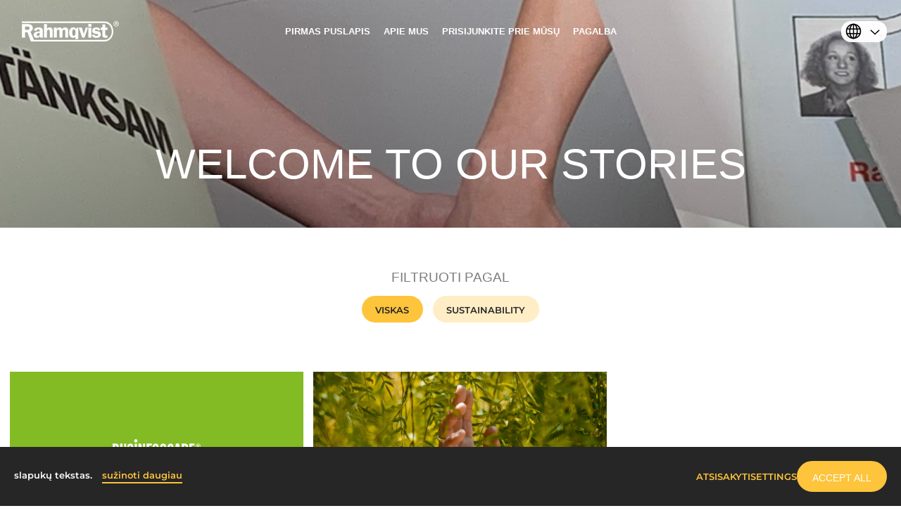

--- FILE ---
content_type: text/html; charset=utf-8
request_url: https://rahmqvist.lt/stories
body_size: 5834
content:
<!DOCTYPE html>
<html lang='lt'>
<head>
<meta content='text/html; charset=UTF-8' http-equiv='Content-Type'>
<meta content='IE=edge' http-equiv='X-UA-Compatible'>
<meta content='initial-scale=1.0, width=device-width' name='viewport'>
<title>Stories | Rahmqvist</title>
<meta name="description" content="The Rahmqvist group are specialists at everything to do with workplaces and the use of office materials.">
<link rel="stylesheet" media="all" href="/assets/application-ace58fa4c4a8604d8b529e31dedeaf309d9d50d8ffb7ac9df4439bf0a8c2c3c0.css" data-turbolinks-track="true" />
<script src="/assets/application-a8bc1c9e72337478f4fdcd9e107438a104f2c611534c0489c19d1ab099aac4dd.js" data-turbolinks-track="true"></script>
<link href='/favicon.png' rel='icon' type='image/png'>
<link href='https://use.typekit.net/dan5aec.css' rel='stylesheet'>
<link as='font' crossorigin='' href='/assets/fontawesome-webfont-2adefcbc041e7d18fcf2d417879dc5a09997aa64d675b7a3c4b6ce33da13f3fe.woff2' rel='preload' type='font/woff2'>
<!-- /%script{"id" => 'ze-snippet', :src => "https://static.zdassets.com/ekr/snippet.js?key=be7393ea-92d9-4378-a65b-6d75b98ade45"} -->
<!-- /= javascript_include_tag "https://static.zdassets.com/ekr/snippet.js?key=be7393ea-92d9-4378-a65b-6d75b98ade45", "id" => 'ze-snippet' -->
<link href='//cdn.jsdelivr.net/npm/slick-carousel@1.8.1/slick/slick.css' rel='stylesheet' type='text/css'>
<link href='//cdn.jsdelivr.net/npm/slick-carousel@1.8.1/slick/slick-theme.css' rel='stylesheet' type='text/css'>
<meta name="csrf-param" content="authenticity_token" />
<meta name="csrf-token" content="GcEPiyjsC83+MH6P+eBKJ6DXLuNHpFeuHlxBbBIQS8wPC6k4MNttCNi57hVNejdmltAXANuQ4RXso6BJhAoZgg==" />
<meta content='G-ZSRN90S47Q' name='ga-code'>
</head>
<body class='stories index font-montserrat language-lt site-rahmqvist   secondaryFranklin' data-primary-color='#fdc43c'>
<a class='skip-link' href='#main-content'>Skip to main content</a>
<div id='flash'>

</div>
<div id='modularFlash'>

</div>
<div class='contactForm-lightbox'>
<div class='contactForm-lightbox-wrap' style='background: #fdc43c;'>
<div class='contactForm-lightbox-close'></div>
<div class='contactForm'>
<div class='contactForm-col'>
<div class='contactForm-heading'>

</div>
<div class='contactForm-text'>

</div>
</div>
<div class='contactForm-col'>
<form class="contactForm-form ga-event-2" enctype="multipart/form-data" action="/lt/send_mail.js?is_lightbox=true" accept-charset="UTF-8" data-remote="true" method="post"><input name="utf8" type="hidden" value="&#x2713;" />
<div class='contactForm-field'>
<input type="text" name="name" id="name" aria-label="vardas" placeholder="vardas" class="contactForm-input" required="required" />
</div>
<div class='contactForm-field'>
<input type="email" name="email" id="email" aria-label="e-paštas" placeholder="e-paštas" class="contactForm-input" required="required" />
</div>
<div class='contactForm-field'>
<input type="text" name="phone" id="phone" aria-label="telefono numeris" placeholder="telefono numeris" class="contactForm-input" required="required" />
</div>
<div class='contactForm-field'>
<input type="text" name="zip" id="zip" aria-label="pašto kodas" placeholder="pašto kodas*" class="contactForm-input" required="required" />
</div>
<select name="division" id="division" aria-label="Gaminiai, kurie domina" class="contactForm-select"><option value="">Gaminiai, kurie domina (pagal pageidavimą)</option><option value="Rahmqvist">Rahmqvist</option>
<option value="Businesscare">Businesscare</option>
<option value="Larcona">Larcona</option>
<option value="Scander">Scander</option>
<option value="Serama">Serama</option>
<option value="Avico">Avico</option>
<option value="Delectum">Delectum</option>
<option value="Colorona">Colorona</option>
<option value="Vidamic Ergonomics">Vidamic Ergonomics</option>
<option value="RDO">RDO</option>
<option value="Don&#39;t know">Don&#39;t know</option></select>
<div class='contactForm-field'>
<textarea name="message" id="message" aria-label="žinutė" rows="3" placeholder="žinutė" class="contactForm-input">
</textarea>
</div>
<div class='contactForm-recaptcha'>
<div class='contactForm-recaptcha-error'>patvirtinti captcha</div>
<script src="https://www.recaptcha.net/recaptcha/api.js" async defer ></script>
<div data-sitekey="6LcyztsUAAAAAKp5ux64lhiC7BfO2GEo4Alc2JIR" class="g-recaptcha "></div>
          <noscript>
            <div>
              <div style="width: 302px; height: 422px; position: relative;">
                <div style="width: 302px; height: 422px; position: absolute;">
                  <iframe
                    src="https://www.recaptcha.net/recaptcha/api/fallback?k=6LcyztsUAAAAAKp5ux64lhiC7BfO2GEo4Alc2JIR"
                    name="ReCAPTCHA"
                    style="width: 302px; height: 422px; border-style: none; border: 0; overflow: hidden;">
                  </iframe>
                </div>
              </div>
              <div style="width: 300px; height: 60px; border-style: none;
                bottom: 12px; left: 25px; margin: 0px; padding: 0px; right: 25px;
                background: #f9f9f9; border: 1px solid #c1c1c1; border-radius: 3px;">
                <textarea id="g-recaptcha-response" name="g-recaptcha-response"
                  class="g-recaptcha-response"
                  style="width: 250px; height: 40px; border: 1px solid #c1c1c1;
                  margin: 10px 25px; padding: 0px; resize: none;">
                </textarea>
              </div>
            </div>
          </noscript>

</div>
<div class='contactForm-privacyPolicy'>
<div class='contactForm-privacyPolicy-error'>duomenų politikos įspėjimas</div>
<input type="checkbox" name="privacy_policy" id="privacy_policy" value="accepted" aria-label="patvirtinti duomenų" required="required" />
<div class='contactForm-privacyPolicy-label'>patvirtinti duomenų <a href='https://rahmqvist.com/impressum'>duomenų politika</a></div>
</div>
<input type="submit" name="commit" value="susisiekti su mumis!" class="contactForm-button buttonLoadClick" aria-label="susisiekti su mumis" style="color: #fdc43c;" data-disable-with="susisiekti su mumis!" />
</form>

<div class='contactForm-thanks'>
<span>
ačiū [name], mes susisieksime su jumis.
</span>
</div>
</div>
</div>

</div>
</div>
<header class='header'>
<a class="header-logo" style="background-image:url(https://d3ksnj19ca9385.cloudfront.net/uploads/image/asset/166/Rahmqvistneg.svg);" aria-label="Home" href="/rahmqvist/lt"></a>
<button aria-controls='navigation' aria-expanded='false' aria-label='Open navigation' class='header-mobileNavIco'>
<span class='visually-hidden'>Open navigation</span>
</button>
<nav aria-label='Main navigation'>
<ul class='navigation' role='menubar'>
<li class="navigation-item" role="menuitem"><a href="/pirmas-puslapis">PIRMAS PUSLAPIS</a></li>
<li class="navigation-item" role="menuitem"><a href="/apie-mus">APIE MUS</a></li>
<li class="navigation-item" role="menuitem"><a href="/prisijunkite-prie-musu">PRISIJUNKITE PRIE MŪSŲ</a></li>
<li class="navigation-item" role="menuitem"><a href="/pagalba">Pagalba  </a></li>
<div aria-label='Language selection' class='languagePicker' role='menuitem'>
<select aria-describedby='language-picker-description' aria-label='Select language' class='languagePicker-select'>
<option value='https://rahmqvist.com/stories'>en</option>
<option value='https://rahmqvist.se/stories'>sv</option>
<option value='https://rahmqvist.no/stories'>no</option>
<option value='https://rahmqvist.dk/stories'>dk</option>
<option value='https://rahmqvist.fi/stories'>fi</option>
<option value='https://rahmqvist.de/stories'>de</option>
<option value='https://rahmqvist-estonia.ee/stories'>et</option>
<option value='https://rahmqvist.at/stories'>de (at)</option>
<option value='https://rahmqvist.lv/stories'>lv</option>
<option value='https://fr.rahmqvist.ch/stories'>fr (ch)</option>
<option value='https://rahmqvist.ch/stories'>de (ch)</option>
<option value='https://rahmqvist.co.uk/stories'>en (gb)</option>
<option value='https://rahmqvist.nl/stories'>nl</option>
<option selected value='https://rahmqvist.lt/stories'>lt</option>
<option value='https://rahmqvist.ie/stories'>en (ie)</option>
<option value='https://rahmqvist.pl/stories'>pl</option>
</select>
</div>

<button aria-controls='navigation' aria-expanded='true' aria-label='Close navigation menu' class='navigation-mobileClose'></button>
</ul>
</nav>

<div class='header-button contactFormLink'> Pasiruošę kitam žingsniui?</div>
</header>

<main id='main-content'>
<section class='storiesHero'>
<div class='storiesHero-bkgImg' style='background-color: #fdc43c; background-image: url(https://d3ksnj19ca9385.cloudfront.net/uploads/image/asset/102/full_storiesherobooks2.jpg);'></div>
<h1 class='storiesHero-heading'>Welcome to our Stories</h1>
</section>

<div class='sitesFilter'>
<div class='sitesFilter-title'>filtruoti pagal</div>
<div class='sitesFilter-wrap'>
<a class="sitesFilter-button active" style="color: #fdc43c;" href="/rahmqvist/lt/stories"><div class='sitesFilter-button-text'>viskas</div>
</a><a class="sitesFilter-button " style="color: #fdc43c;" href="/rahmqvist/lt/stories?category=sustainability"><div class='sitesFilter-button-text'>Sustainability</div>
</a></div>
</div>

<div class='storyGrid-wrap'>
<div class='storyGrid'>
<a class="storyGrid-block" id="" href="/businesscare/lt/stories/en-ae0a0e97-3081-42f8-b4f7-79465193d0e0"><div class='storyGrid-block-image placeholder' style='background-color: #82bb23; background-image: url(https://d3ksnj19ca9385.cloudfront.net/uploads/image/asset/112/Businesscare.svg);'></div>
<div class='storyGrid-block-text'>
<h2 class='storyGrid-block-title'>-</h2>
</div>
</a>
<a class="storyGrid-block" id="10-populaarset-muuti-jatkusuutlikkuse-kohta" href="/rahmqvist/lt/stories/10-populaarset-muuti-jatkusuutlikkuse-kohta-et"><div class='storyGrid-block-image' style='background-color: #fdc43c; background-image: url(https://d3ksnj19ca9385.cloudfront.net/uploads/image/asset/394/medium_rahmqvist10mythssustainability.jpg);'></div>
<div class='storyGrid-block-text'>
<h2 class='storyGrid-block-title'>10 populaarset müüti jätkusuutlikkuse kohta</h2>
</div>
</a>
</div>
</div>

</main>
<footer class='footer' id='footer' style='background-color: #fdc43c'>
<div class='contactForm'>
<div class='contactForm-col'>
<div class='contactForm-heading'>

</div>
<div class='contactForm-text'>

</div>
</div>
<div class='contactForm-col'>
<form class="contactForm-form ga-event-2" enctype="multipart/form-data" action="/lt/send_mail.js?is_lightbox=false" accept-charset="UTF-8" data-remote="true" method="post"><input name="utf8" type="hidden" value="&#x2713;" />
<div class='contactForm-field'>
<input type="text" name="name" id="name" aria-label="vardas" placeholder="vardas" class="contactForm-input" required="required" />
</div>
<div class='contactForm-field'>
<input type="email" name="email" id="email" aria-label="e-paštas" placeholder="e-paštas" class="contactForm-input" required="required" />
</div>
<div class='contactForm-field'>
<input type="text" name="phone" id="phone" aria-label="telefono numeris" placeholder="telefono numeris" class="contactForm-input" required="required" />
</div>
<div class='contactForm-field'>
<input type="text" name="zip" id="zip" aria-label="pašto kodas" placeholder="pašto kodas*" class="contactForm-input" required="required" />
</div>
<select name="division" id="division" aria-label="Gaminiai, kurie domina" class="contactForm-select"><option value="">Gaminiai, kurie domina (pagal pageidavimą)</option><option value="Rahmqvist">Rahmqvist</option>
<option value="Businesscare">Businesscare</option>
<option value="Larcona">Larcona</option>
<option value="Scander">Scander</option>
<option value="Serama">Serama</option>
<option value="Avico">Avico</option>
<option value="Delectum">Delectum</option>
<option value="Colorona">Colorona</option>
<option value="Vidamic Ergonomics">Vidamic Ergonomics</option>
<option value="RDO">RDO</option>
<option value="Don&#39;t know">Don&#39;t know</option></select>
<div class='contactForm-field'>
<textarea name="message" id="message" aria-label="žinutė" rows="3" placeholder="žinutė" class="contactForm-input">
</textarea>
</div>
<div class='contactForm-recaptcha'>
<div class='contactForm-recaptcha-error'>patvirtinti captcha</div>
<script src="https://www.recaptcha.net/recaptcha/api.js" async defer ></script>
<div data-sitekey="6LcyztsUAAAAAKp5ux64lhiC7BfO2GEo4Alc2JIR" class="g-recaptcha "></div>
          <noscript>
            <div>
              <div style="width: 302px; height: 422px; position: relative;">
                <div style="width: 302px; height: 422px; position: absolute;">
                  <iframe
                    src="https://www.recaptcha.net/recaptcha/api/fallback?k=6LcyztsUAAAAAKp5ux64lhiC7BfO2GEo4Alc2JIR"
                    name="ReCAPTCHA"
                    style="width: 302px; height: 422px; border-style: none; border: 0; overflow: hidden;">
                  </iframe>
                </div>
              </div>
              <div style="width: 300px; height: 60px; border-style: none;
                bottom: 12px; left: 25px; margin: 0px; padding: 0px; right: 25px;
                background: #f9f9f9; border: 1px solid #c1c1c1; border-radius: 3px;">
                <textarea id="g-recaptcha-response" name="g-recaptcha-response"
                  class="g-recaptcha-response"
                  style="width: 250px; height: 40px; border: 1px solid #c1c1c1;
                  margin: 10px 25px; padding: 0px; resize: none;">
                </textarea>
              </div>
            </div>
          </noscript>

</div>
<div class='contactForm-privacyPolicy'>
<div class='contactForm-privacyPolicy-error'>duomenų politikos įspėjimas</div>
<input type="checkbox" name="privacy_policy" id="privacy_policy" value="accepted" aria-label="patvirtinti duomenų" required="required" />
<div class='contactForm-privacyPolicy-label'>patvirtinti duomenų <a href='https://rahmqvist.com/impressum'>duomenų politika</a></div>
</div>
<input type="submit" name="commit" value="susisiekti su mumis!" class="contactForm-button buttonLoadClick" aria-label="susisiekti su mumis" style="color: #fdc43c;" data-disable-with="susisiekti su mumis!" />
</form>

<div class='contactForm-thanks'>
<span>
ačiū [name], mes susisieksime su jumis.
</span>
</div>
</div>
</div>

<div class='footer-bottom' style='background-color: #fdc43c;'>
<div class='footer-col'>
<div class='footer-col-heading'>
RAHMQVIST TRADE, UAB
</div>
<div class='footer-col-info'>

</div>
<div class='footer-col-info'>
</div>
<div class='footer-col-info'>
</div>
<a class="footer-col-info" href="mailto:info@rahmqvist.lt">info@rahmqvist.lt</a>
<div class='footer-col-info'>
telefono numeris: +37064201455
</div>
<div class='footer-col-info'>
</div>
<div class='footer-col-info'>
</div>
</div>
<div class='footer-col'>
<div class='footer-col-heading'>faktai</div>
<ul class='footer-navList' role='menu'>
<li class="navigation-item" role="menuitem"><a href="/apie-mus">Rahmqvist </a></li>
</ul>
</div>
<div class='footer-col'>
<div class='footer-col-heading'>informacija</div>
<ul class='footer-navList' role='menu'>
<li class="navigation-item" role="menuitem"><a href="/pagalba">Susisiekite su</a></li>
<li class="navigation-item" role="menuitem"><a href="/code-of-conduct">Code of Conduct</a></li>
</ul>
</div>
<div class='footer-col'>
<div class='footer-col-heading'>
prekės ženklai
</div>
<a class="footer-col-link" target="_blank" href="https://vidamic.lt">RAHMQVIST TRADE, UAB</a>
</div>
<div class='footer-links'>
<img class="footer-logo" alt="Rahmqvist" src="https://d3ksnj19ca9385.cloudfront.net/uploads/image/asset/166/Rahmqvistneg.svg" />
<div class='footer-logout'>
</div>
<div class='footer-links-social'>
</div>
</div>
</div>
</footer>

<div class='cookiesBar' data-site='rahmqvist'>
<div class='cookiesBar-text'>
slapukų tekstas. <a style='color: #fdc43c;' href='https://en.wikipedia.org/wiki/HTTP_cookie'>sužinoti daugiau</a>
</div>
<div class='cookiesBar-opt' style='color: #fdc43c;'>
<div class='cookiesBar-opt-decline'>atsisakyti</div>
<div class='cookiesBar-opt-customize'>Settings</div>
<div class='cookiesBar-opt-allow' style='background: #fdc43c; border-color: #fdc43c;'>Accept All</div>
</div>
</div>
<div class='cookiesPopup' data-site='rahmqvist'>
<div class='cookiesPopup-overlay'></div>
<div class='cookiesPopup-content'>
<div class='cookiesPopup-close'>×</div>
<div class='cookiesPopup-status' data-allowed-text='✓ Cookies are currently allowed' data-declined-text='✓ Cookies are currently declined'></div>
<div class='cookiesPopup-main'>
<div class='cookiesPopup-text'>
<span class="translation_missing" title="translation missing: lt.cookie_consent_text">Cookie Consent Text</span>
</div>
<div class='cookiesPopup-links'>
<a class='cookiesPopup-link' href='https://rahmqvist.lt/datenschutz' style='color: #fdc43c;' target='_blank'><span class="translation_missing" title="translation missing: lt.privacy_policy">Privacy Policy</span></a>
<a class='cookiesPopup-link' href='https://rahmqvist.lt/impressum' style='color: #fdc43c;' target='_blank'><span class="translation_missing" title="translation missing: lt.imprint">Imprint</span></a>
</div>
<div class='cookiesPopup-actions'>
<div class='cookiesPopup-action-reject' style='color: #fdc43c;'>Only Necessary</div>
<div class='cookiesPopup-action-customize' style='color: #fdc43c;'>Settings</div>
<div class='cookiesPopup-action-accept' style='background: #fdc43c; border-color: #fdc43c;'>Accept All</div>
</div>
</div>
<div class='cookiesPopup-settings' style='display: none;'>
<div class='cookiesPopup-settings-title'>Slapukų nustatymai</div>
<div class='cookiesPopup-category'>
<div class='cookiesPopup-category-header'>
<div class='cookiesPopup-category-info'>
<div class='cookiesPopup-category-name'><span class="translation_missing" title="translation missing: lt.necessary_cookies">Necessary Cookies</span></div>
<div class='cookiesPopup-category-desc'><span class="translation_missing" title="translation missing: lt.necessary_cookies_desc">Necessary Cookies Desc</span></div>
</div>
<div class='cookiesPopup-toggle'>
<input checked class='cookiesPopup-toggle-input' disabled id='cookie-necessary' type='checkbox'>
<label class='cookiesPopup-toggle-label' for='cookie-necessary'></label>
</div>
</div>
</div>
<div class='cookiesPopup-category'>
<div class='cookiesPopup-category-header'>
<div class='cookiesPopup-category-info'>
<div class='cookiesPopup-category-name'><span class="translation_missing" title="translation missing: lt.analytics_cookies">Analytics Cookies</span></div>
<div class='cookiesPopup-category-desc'><span class="translation_missing" title="translation missing: lt.analytics_cookies_desc">Analytics Cookies Desc</span></div>
</div>
<div class='cookiesPopup-toggle'>
<input class='cookiesPopup-toggle-input' data-color='#fdc43c' id='cookie-analytics' type='checkbox'>
<label class='cookiesPopup-toggle-label' for='cookie-analytics'></label>
</div>
</div>
</div>
<div class='cookiesPopup-category'>
<div class='cookiesPopup-category-header'>
<div class='cookiesPopup-category-info'>
<div class='cookiesPopup-category-name'><span class="translation_missing" title="translation missing: lt.marketing_cookies">Marketing Cookies</span></div>
<div class='cookiesPopup-category-desc'><span class="translation_missing" title="translation missing: lt.marketing_cookies_desc">Marketing Cookies Desc</span></div>
</div>
<div class='cookiesPopup-toggle'>
<input class='cookiesPopup-toggle-input' data-color='#fdc43c' id='cookie-marketing' type='checkbox'>
<label class='cookiesPopup-toggle-label' for='cookie-marketing'></label>
</div>
</div>
</div>
<div class='cookiesPopup-settings-actions'>
<div class='cookiesPopup-settings-save' style='background: #fdc43c; border-color: #fdc43c;'><span class="translation_missing" title="translation missing: lt.save_settings">Save Settings</span></div>
</div>
</div>
</div>
</div>
<div class='cookiesSettings-icon' data-site='rahmqvist' style='background: #fdc43c;'>
<svg fill='currentColor' viewBox='0 0 1200 1200' xmlns='http://www.w3.org/2000/svg'>
<path d='m279.14 91.156 152.95 97.266 39.52-176.2 42.207-6.0742c28.176-4.0586 56.949-6.1523 86.18-6.1523 30.484 0 60.477 2.2773 89.801 6.6836l41.898 6.293 39.352 175.45 151.39-96.273 34.145 25.27c47.48 35.133 89.582 77.105 124.86 124.47l25.289 33.949-96.496 153.89 177.16 40.301 6.1719 41.91c4.2383 28.773 6.4258 58.184 6.4258 88.066s-2.1875 59.293-6.4258 88.066l-6.1719 41.91-177.16 40.301 96.496 153.89-25.289 33.949c-35.281 47.363-77.383 89.336-124.86 124.47l-34.145 25.266-151.39-96.273-39.352 175.45-41.898 6.293c-29.324 4.4062-59.316 6.6836-89.801 6.6836-29.23 0-58.004-2.0938-86.18-6.1523l-42.207-6.0742-39.52-176.2-152.95 97.266-34.105-25.062c-47.289-34.75-89.289-76.266-124.58-123.12l-25.613-34.008 98.059-156.38-180.48-41.055-6.1211-41.98c-4.1562-28.512-6.3047-57.645-6.3047-87.242s2.1484-58.73 6.3047-87.242l6.1211-41.98 180.48-41.055-98.059-156.38 25.613-34.008c35.289-46.855 77.289-88.371 124.58-123.12zm499.62 886.06-0.007812 0.035156zm-174.51-222.58c81.988 0 148.45-66.461 148.45-148.45 0-81.984-66.465-148.45-148.45-148.45-81.988 0-148.45 66.469-148.45 148.45 0 81.992 66.465 148.45 148.45 148.45zm-175.63-495.12-146.95-93.445c-42.434 31.18-80.129 68.438-111.8 110.49l93.961 149.84c13.578 21.656 1.7148 50.238-23.211 55.906l-173.11 39.375c-3.7266 25.57-5.6562 51.719-5.6562 78.32s1.9297 52.75 5.6562 78.32l173.11 39.375c24.926 5.668 36.789 34.25 23.211 55.906l-93.961 149.84c31.668 42.051 69.363 79.309 111.8 110.49l146.95-93.445c21.691-13.797 50.5-1.8906 56.129 23.191l37.895 168.95c25.262 3.6367 51.094 5.5195 77.363 5.5195 27.398 0 54.316-2.0469 80.613-5.9961l37.789-168.47c5.625-25.082 34.434-36.988 56.129-23.191l145.26 92.375c42.605-31.531 80.391-69.199 112.05-111.7l-92.527-147.56c-13.582-21.656-1.7148-50.238 23.211-55.906l169.85-38.637c3.7969-25.801 5.7656-52.203 5.7656-79.059s-1.9688-53.258-5.7656-79.059l-169.85-38.637c-24.926-5.668-36.793-34.25-23.211-55.906l92.527-147.56c-31.66-42.504-69.445-80.172-112.05-111.7l-145.26 92.375c-21.695 13.797-50.504 1.8906-56.129-23.191l-37.789-168.47c-26.297-3.9492-53.215-5.9961-80.613-5.9961-26.27 0-52.102 1.8828-77.363 5.5195l-37.895 168.95c-5.6289 25.082-34.438 36.988-56.129 23.191zm385.94 346.67c0 116.15-94.16 210.31-210.31 210.31-116.15 0-210.31-94.16-210.31-210.31 0-116.15 94.156-210.31 210.31-210.31 116.15 0 210.31 94.16 210.31 210.31z' fill-rule='evenodd'></path>
</svg>
<div class='cookiesSettings-icon-text'>Slapukų nustatymai</div>
</div>

</body>
<script src='//cdn.jsdelivr.net/npm/slick-carousel@1.8.1/slick/slick.min.js' type='text/javascript'></script>
<script src="/assets/filepond/filepond-plugin-file-validate-type-2c1bbb44f25c468f57539150c7a4c545d84542af8739a16e4d73c3575bacba26.js" data-turbolinks-track="reload"></script>
<script src="/assets/filepond/filepond-plugin-file-encode-1101d356b2d41a0e37776905221a99380e34542c497d55a4dd0a95466f75d723.js" data-turbolinks-track="reload"></script>
<script src="/assets/filepond/filepond-2aa480c8aac2748588ca68de7e2a489125e2374c4f705ca76ab2e53339233d51.js" data-turbolinks-track="reload"></script>
</html>


--- FILE ---
content_type: application/javascript
request_url: https://rahmqvist.lt/assets/filepond/filepond-plugin-file-validate-type-2c1bbb44f25c468f57539150c7a4c545d84542af8739a16e4d73c3575bacba26.js
body_size: 1074
content:
!function(e,n){"object"==typeof exports&&"undefined"!=typeof module?module.exports=n():"function"==typeof define&&define.amd?define(n):(e=e||self).FilePondPluginFileValidateType=n()}(this,(function(){"use strict";var e=function(e){var n=e.addFilter,t=e.utils,i=t.Type,T=t.isString,o=t.replaceInString,E=t.guesstimateMimeType,l=t.getExtensionFromFilename,r=t.getFilenameFromURL,u=function(e,n){return(/^[^/]+/.exec(e)||[]).pop()===n.slice(0,-2)},a=function(e,n){return e.some((function(e){return/\*$/.test(e)?u(n,e):e===n}))},c=function(e){var n="";if(T(e)){var t=r(e),i=l(t);i&&(n=E(i))}else n=e.type;return n},_=function(e,n,t){if(0===n.length)return!0;var i=c(e);return t?new Promise((function(T,o){t(e,i).then((function(e){a(n,e)?T():o()})).catch(o)})):a(n,i)},f=function(e){return function(n){return null!==e[n]&&(e[n]||n)}};return n("SET_ATTRIBUTE_TO_OPTION_MAP",(function(e){return Object.assign(e,{accept:"acceptedFileTypes"})})),n("ALLOW_HOPPER_ITEM",(function(e,n){var t=n.query;return!t("GET_ALLOW_FILE_TYPE_VALIDATION")||_(e,t("GET_ACCEPTED_FILE_TYPES"))})),n("LOAD_FILE",(function(e,n){var t=n.query;return new Promise((function(n,i){if(t("GET_ALLOW_FILE_TYPE_VALIDATION")){var T=t("GET_ACCEPTED_FILE_TYPES"),E=t("GET_FILE_VALIDATE_TYPE_DETECT_TYPE"),l=_(e,T,E),r=function(){var e=T.map(f(t("GET_FILE_VALIDATE_TYPE_LABEL_EXPECTED_TYPES_MAP"))).filter((function(e){return!1!==e})),n=e.filter((function(n,t){return e.indexOf(n)===t}));i({status:{main:t("GET_LABEL_FILE_TYPE_NOT_ALLOWED"),sub:o(t("GET_FILE_VALIDATE_TYPE_LABEL_EXPECTED_TYPES"),{allTypes:n.join(", "),allButLastType:n.slice(0,-1).join(", "),lastType:n[e.length-1]})}})};if("boolean"==typeof l)return l?n(e):r();l.then((function(){n(e)})).catch(r)}else n(e)}))})),{options:{allowFileTypeValidation:[!0,i.BOOLEAN],acceptedFileTypes:[[],i.ARRAY],labelFileTypeNotAllowed:["File is of invalid type",i.STRING],fileValidateTypeLabelExpectedTypes:["Expects {allButLastType} or {lastType}",i.STRING],fileValidateTypeLabelExpectedTypesMap:[{},i.OBJECT],fileValidateTypeDetectType:[null,i.FUNCTION]}}};return"undefined"!=typeof window&&void 0!==window.document&&document.dispatchEvent(new CustomEvent("FilePond:pluginloaded",{detail:e})),e}));

--- FILE ---
content_type: image/svg+xml
request_url: https://d3ksnj19ca9385.cloudfront.net/uploads/image/asset/166/Rahmqvistneg.svg
body_size: 4026
content:
<?xml version="1.0" encoding="utf-8"?>
<!-- Generator: Adobe Illustrator 23.0.3, SVG Export Plug-In . SVG Version: 6.00 Build 0)  -->
<svg version="1.1" id="Lager_1" xmlns="http://www.w3.org/2000/svg" xmlns:xlink="http://www.w3.org/1999/xlink" x="0px" y="0px"
	 viewBox="0 0 330.69 69.56" style="enable-background:new 0 0 330.69 69.56;" xml:space="preserve">
<style type="text/css">
	.st0{fill:#FFFFFF;}
</style>
<g>
	<g>
		<path class="st0" d="M321.42,0c5.04,0,9.27,4.09,9.27,9.32c0,5.08-4.14,9.27-9.27,9.27c-5.13,0-9.27-4.19-9.27-9.27
			C312.15,4.09,316.33,0,321.42,0z M321.42,16.92c4.19,0,7.6-3.42,7.6-7.6c0-4.28-3.42-7.65-7.6-7.65c-4.14,0-7.6,3.38-7.6,7.65
			C313.81,13.5,317.23,16.92,321.42,16.92z M319.62,14.26h-2.12V4.32h4.63c0.58,0,3.78,0,3.78,2.97c0,1.89-1.35,2.43-1.85,2.65
			l1.85,4.32h-2.25l-1.62-3.96h-2.43V14.26z M319.62,8.64h2.2c0.72,0,1.89-0.18,1.89-1.39c0-0.59-0.4-1.3-1.71-1.3h-2.38V8.64z"/>
	</g>
	<g>
		<g>
			<path class="st0" d="M62.14,56.49c-0.4-1.75-0.54-3.57-0.47-5.33c-2.83,4.05-5.8,6-10.92,6c-6.07,0-10.79-3.24-10.79-9.71
				c0-5.06,3.17-8.5,7.69-10.18c3.91-1.48,9.37-1.75,13.55-2.16V34.3c0-1.48,0.13-3.24-0.88-4.52c-0.88-1.15-2.56-1.62-4.05-1.62
				c-3.17,0-5.93,1.62-5.93,4.99l-9.37-0.88c1.01-8.29,9.1-10.72,16.32-10.72c3.51,0,8.09,0.81,10.86,3.1
				c3.51,2.83,3.17,6.61,3.17,10.72v15.98c0,1.75,0.13,3.44,0.67,5.13H62.14z M61.19,40.1c-3.78,0.41-10.72,1.28-10.72,6.27
				c0,2.7,1.62,4.52,4.38,4.52c2.02,0,3.84-1.08,4.99-2.83c1.42-2.16,1.35-4.18,1.35-6.61V40.1z"/>
			<path class="st0" d="M104.83,56.49h-9.91V38.01c0-2.97,0.34-8.56-3.98-8.56c-1.82,0-3.91,0.88-4.72,2.56
				c-0.88,1.82-0.88,3.98-0.88,6v18.48h-9.91V10.23h9.91v16.72h0.14c1.28-3.44,5.19-5.39,8.9-5.39c3.17,0,6.54,1.08,8.56,3.71
				c2.09,2.7,1.89,6.14,1.89,9.44V56.49z"/>
			<path class="st0" d="M118.53,22.23v5.26h0.14c1.75-4.05,5.06-5.93,9.51-5.93c4.52,0,7.35,1.89,9.37,5.93
				c1.75-4.05,5.73-5.93,9.98-5.93c3.03,0,6.34,1.08,8.36,3.51c2.29,2.7,1.82,6.61,1.82,10.05v21.38h-9.91V38.35
				c0-1.35,0.13-4.72-0.2-6c-0.54-2.16-2.16-2.77-4.25-2.77c-1.75,0-3.57,1.01-4.32,2.63c-0.74,1.62-0.67,4.32-0.67,6.14v18.14
				h-9.91V38.35c0-3.57,0.67-8.83-4.45-8.83c-5.19,0-4.99,5.12-4.99,8.83v18.14h-9.91V22.23H118.53z"/>
			<path class="st0" d="M182.43,52.92c-1.96,2.83-4.11,4.25-7.82,4.25c-10.32,0-13.49-9.04-13.49-17.87
				c0-8.83,3.78-17.73,13.89-17.73c4.65,0,7.42,1.35,9.84,5.46c1.08-1.48,1.96-3.03,2.56-4.79h4.97c0,1.98-0.05,4.05-0.05,6.81
				v32.09h-9.91V52.92z M182.64,36.4c0-3.58-0.94-8.02-5.4-8.02c-5.53,0-5.6,7.08-5.6,10.92c0,2.36,0,5.66,0.94,7.75
				c0.74,1.75,2.5,3.1,4.45,3.1c1.68,0,3.3-1.21,4.18-2.63c1.21-1.82,1.42-3.91,1.42-6V36.4z"/>
			<path class="st0" d="M213.47,56.49h-7.89l-11.73-34.25h10.52l6.61,21.71l6.68-21.71h7.49L213.47,56.49z"/>
			<path class="st0" d="M236.6,19.13h-9.91V9.56h9.91V19.13z M236.6,56.49h-9.91V22.23h9.91V56.49z"/>
			<path class="st0" d="M260.33,32.48c-0.88-3.24-3.44-4.58-6.68-4.58c-2.02,0-5.12,0.54-5.12,3.03c0,6.41,20.56-0.88,20.56,14.56
				c0,3.57-1.68,6.74-4.58,8.83c-3.1,2.16-6.88,2.83-10.65,2.83c-7.15,0-13.82-2.43-15.64-10.11l8.57-1.21
				c0.67,3.51,4.38,4.59,7.55,4.59c1.89,0,6-0.67,6-3.24c0-2.29-2.03-2.7-3.84-2.9c-2.36-0.27-8.02-1.28-10.18-2.02
				c-4.04-1.42-6.74-4.92-6.74-9.24c0-8.43,7.35-11.46,14.63-11.46c6.74,0,11.13,2.56,13.49,8.97L260.33,32.48z"/>
			<path class="st0" d="M291.61,30.06h-7.35v13.62c0,4.52,0.34,5.53,4.58,5.53c0.88,0,2.16-0.13,3.3-0.27v7.49
				c-1.96,0.47-4.38,0.74-6.2,0.74c-2.83,0-6.61-0.4-8.83-2.23c-2.77-2.29-2.77-6.41-2.77-9.78v-15.1h-5.6v-7.89h6l0.01-10.72h9.49
				v10.72h7.35V30.06z"/>
		</g>
		<path class="st0" d="M280.63,1.12H0V6.3h280.63c16.06,0,25.75,13.02,25.75,29.08s-9.69,29.07-25.75,29.07H41.21L29.33,36.06
			c4.99-1.82,8.02-6.68,8.02-11.94c0-4.52-2.09-9.04-5.87-11.53c-3.57-2.29-7.75-2.36-11.87-2.36H0.14v46.26h10.79V38.22h7.89
			l12.1,31.33l0.05,0.01h249.67c18.91,0,30.9-15.31,30.9-34.22C311.53,16.44,299.54,1.12,280.63,1.12z M23.47,29.31
			c-1.95,1.15-4.38,0.94-6.61,0.94h-5.93v-11.8h5.66c2.02,0,5.13-0.27,6.94,0.88c1.55,0.94,2.63,2.9,2.63,4.72
			C26.17,26.08,25.22,28.23,23.47,29.31z"/>
	</g>
</g>
</svg>


--- FILE ---
content_type: image/svg+xml
request_url: https://rahmqvist.lt/assets/icons/arrow-down-select-black-e8b0b5562432781e7950818233fde551ef1696a802053013c1cf576b281fc70a.svg
body_size: 1134
content:
<?xml version="1.0" encoding="UTF-8"?>
<svg width="20px" height="12px" viewBox="0 0 20 12" version="1.1" xmlns="http://www.w3.org/2000/svg" xmlns:xlink="http://www.w3.org/1999/xlink">
    <!-- Generator: Sketch 52.4 (67378) - http://www.bohemiancoding.com/sketch -->
    <title>ic_keyboard_arrow_left</title>
    <desc>Created with Sketch.</desc>
    <g id="Page-1" stroke="none" stroke-width="1" fill="none" fill-rule="evenodd">
        <g id="question-mockup" transform="translate(-648.000000, -356.000000)">
            <g id="Group-2" transform="translate(200.000000, 330.000000)">
                <g id="ic_keyboard_arrow_left" transform="translate(458.000000, 32.000000) rotate(-90.000000) translate(-458.000000, -32.000000) translate(440.000000, 13.000000)">
                    <g id="Icon-24px">
                        <polygon id="Shape" fill="#000000" points="23.115 25.9768 16.245 19 23.115 12.0232 21 9.88 12 19 21 28.12"></polygon>
                        <polygon id="Shape" points="0 0.76 36 0.76 36 37.24 0 37.24"></polygon>
                    </g>
                </g>
            </g>
        </g>
    </g>
</svg>

--- FILE ---
content_type: application/javascript
request_url: https://rahmqvist.lt/assets/filepond/filepond-plugin-file-encode-1101d356b2d41a0e37776905221a99380e34542c497d55a4dd0a95466f75d723.js
body_size: 1060
content:
!function(e,n){"object"==typeof exports&&"undefined"!=typeof module?module.exports=n():"function"==typeof define&&define.amd?define(n):(e=e||self).FilePondPluginFileEncode=n()}(this,(function(){"use strict";var e=function(){self.onmessage=function(n){e(n.data.message,(function(e){self.postMessage({id:n.data.id,message:e})}))};var e=function(e,n){var t=e.file,i=new FileReader;i.onloadend=function(){n(i.result.replace("data:","").replace(/^.+,/,""))},i.readAsDataURL(t)}},n=function(n){var t=n.addFilter,i=n.utils,a=i.Type,d=i.createWorker,o=i.createRoute,r=i.isFile,f=function(n){var t=n.name,i=n.file;return new Promise((function(n){var a=d(e);a.post({file:i},(function(e){n({name:t,data:e}),a.terminate()}))}))},u=[];return t("DID_CREATE_ITEM",(function(e,n){(0,n.query)("GET_ALLOW_FILE_ENCODE")&&(e.extend("getFileEncodeBase64String",(function(){return u[e.id]&&u[e.id].data})),e.extend("getFileEncodeDataURL",(function(){return u[e.id]&&"data:".concat(e.fileType,";base64,").concat(u[e.id].data)})))})),t("SHOULD_PREPARE_OUTPUT",(function(e,n){var t=n.query;return new Promise((function(e){e(t("GET_ALLOW_FILE_ENCODE"))}))})),t("COMPLETE_PREPARE_OUTPUT",(function(e,n){var t=n.item,i=n.query;return new Promise((function(n){if(!i("GET_ALLOW_FILE_ENCODE")||!r(e)&&!Array.isArray(e))return n(e);u[t.id]={metadata:t.getMetadata(),data:null},Promise.all((e instanceof Blob?[{name:null,file:e}]:e).map(f)).then((function(i){u[t.id].data=e instanceof Blob?i[0].data:i,n(e)}))}))})),t("CREATE_VIEW",(function(e){var n=e.is,t=e.view,i=e.query;n("file-wrapper")&&i("GET_ALLOW_FILE_ENCODE")&&t.registerWriter(o({DID_PREPARE_OUTPUT:function(e){var n=e.root,t=e.action;if(!i("IS_ASYNC")){var a=i("GET_ITEM",t.id);if(a){var d=u[a.id],o=d.metadata,r=d.data,f=JSON.stringify({id:a.id,name:a.file.name,type:a.file.type,size:a.file.size,metadata:o,data:r});n.ref.data?n.ref.data.value=f:n.dispatch("DID_DEFINE_VALUE",{id:a.id,value:f})}}},DID_REMOVE_ITEM:function(e){var n=e.action,t=i("GET_ITEM",n.id);t&&delete u[t.id]}}))})),{options:{allowFileEncode:[!0,a.BOOLEAN]}}};return"undefined"!=typeof window&&void 0!==window.document&&document.dispatchEvent(new CustomEvent("FilePond:pluginloaded",{detail:n})),n}));

--- FILE ---
content_type: image/svg+xml
request_url: https://d3ksnj19ca9385.cloudfront.net/uploads/image/asset/112/Businesscare.svg
body_size: 7362
content:
<?xml version="1.0" encoding="UTF-8"?>
<svg width="163px" height="32px" viewBox="0 0 163 32" version="1.1" xmlns="http://www.w3.org/2000/svg" xmlns:xlink="http://www.w3.org/1999/xlink">
    <!-- Generator: Sketch 52.4 (67378) - http://www.bohemiancoding.com/sketch -->
    <title>Businesscare</title>
    <desc>Created with Sketch.</desc>
    <g id="Businesscare" stroke="none" stroke-width="1" fill="none" fill-rule="evenodd">
        <g id="businesscare_products-copy-2" transform="translate(-32.000000, -22.000000)" fill="#FFFFFF" fill-rule="nonzero">
            <g id="Businesscare" transform="translate(32.000000, 22.000000)">
                <path d="M0,8 L5.48598989,8 C8.22967386,8 11.520441,9.42037821 11.520441,13.8152413 C11.520441,16.3989275 10.2857143,18.402258 7.54340836,18.9514536 L7.54340836,19.015072 C10.594396,19.6928027 12,21.6961332 12,24.604403 C12,28.8032176 8.98208544,31 5.69131833,31 L0,31 L0,8 Z M4.45796968,17.4324019 C6.6862655,17.4324019 7.26917777,16.4625459 7.26917777,14.395597 C7.26917777,11.7794524 6.6862655,11.3263336 4.45796968,11.358792 L4.45796968,17.4324019 Z M4.45796968,27.6386113 C7.13275149,27.6386113 7.54340836,26.6375953 7.54340836,24.247361 C7.54340836,22.1479537 6.99494718,20.9521874 4.45796968,20.9846458 L4.45796968,27.6386113 Z" id="Shape"></path>
                <path d="M14,8 L18.2951116,8 L18.2951116,26.2149145 C18.2951116,27.2725461 18.5261316,28.3633948 19.7808087,28.3633948 C20.9704285,28.3633948 21.3660833,27.3376516 21.3660833,26.2149145 L21.3660833,8 L25,8 L25,25.6528816 C25,30.282013 22.9513579,32 19.5165963,32 C16.213277,32 14,30.282013 14,25.6528816 C14,25.6528816 14,8 14,8 Z" id="Path"></path>
                <path d="M31.1598538,24.86335 C31.1598538,26.1616337 31.1598538,28.4310232 33.0685088,28.4310232 C34.5345969,28.4310232 35.0456725,27.1327395 35.0456725,26.1929177 C35.0456725,22.0738649 27,21.134043 27,14.2919835 C27,10.8207691 28.9771637,8 32.727335,8 C36.7159169,8 38.2505138,10.8872474 38.3519068,15.0375842 L34.3975794,15.0375842 C34.3975794,13.7393005 34.3975794,11.5676733 32.6245718,11.5676733 C31.5681662,11.5676733 30.9543275,12.4110363 30.9543275,13.6754291 C30.9543275,17.6002607 39,18.9298284 39,25.6441451 C39,29.1779274 36.8858187,32 32.898607,32 C28.1605389,32 27.2055264,28.0438844 27.2055264,24.8646535 L31.1598538,24.86335 Z" id="Path"></path>
                <polygon id="Path" points="48 8 52.3292613 8 56.3858888 20.1446232 56.4543898 20.1446232 56.4543898 8 60 8 60 31 56.5557712 31 51.8182441 17.0779565 51.7497431 17.0779565 51.7497431 31 48 31"></polygon>
                <polygon id="Path" points="63 8 72.7663551 8 72.7663551 11.5535422 67.3190921 11.5535422 67.3190921 17.4324019 71.3377837 17.4324019 71.3377837 21.179396 67.3190921 21.179396 67.3190921 27.4464578 73 27.4464578 73 31 63.0013351 31"></polygon>
                <path d="M78.1584837,24.8655695 C78.1584837,26.1639237 78.1584837,28.4334365 80.0671386,28.4334365 C81.5332268,28.4334365 82.0456725,27.1350823 82.0456725,26.1952094 C82.0456725,22.0759329 74,21.13606 74,14.2923252 C74,10.8209223 75.9771637,8 79.727335,8 C83.7159169,8 85.2505138,10.8874043 85.3519068,15.0379664 L81.3975794,15.0379664 C81.3975794,13.7396122 81.3975794,11.567867 79.6245718,11.567867 C78.5681662,11.567867 77.9543275,12.4112759 77.9543275,13.6757373 C77.9543275,17.5994786 86,18.930422 86,25.6437999 C86,29.1777742 83.8871889,32 79.8972368,32 C75.1591688,32 74.2041562,28.0436695 74.2041562,24.8642659 L78.1584837,24.8642659 L78.1584837,24.8655695 Z" id="Path"></path>
                <path d="M92.1584837,24.8655695 C92.1584837,26.1639237 92.1584837,28.4334365 94.0685088,28.4334365 C95.5345969,28.4334365 96.0456725,27.1350823 96.0456725,26.1952094 C96.0456725,22.0759329 88,21.13606 88,14.2923252 C88,10.8209223 89.9771637,8 93.727335,8 C97.7159169,8 99.2505138,10.8874043 99.3519068,15.0379664 L95.3975794,15.0379664 C95.3975794,13.7396122 95.3975794,11.567867 93.6245718,11.567867 C92.5681662,11.567867 91.9543275,12.4112759 91.9543275,13.6757373 C91.9543275,17.5994786 100,18.930422 100,25.6437999 C100,29.1777742 97.8871889,32 93.898607,32 C89.1605389,32 88.2055264,28.0436695 88.2055264,24.8642659 L92.1584837,24.8642659 L92.1584837,24.8655695 Z" id="Path"></path>
                <path d="M109.01087,16.8212482 C109.01087,12.993971 108.504076,11.5665635 107.422554,11.5665635 C106.509511,11.5665635 105.596467,12.1505622 105.596467,19.9993482 C105.596467,27.5887241 106.070652,28.432133 107.422554,28.432133 C108.876359,28.432133 109.214674,26.2916735 109.28125,22.9506273 L113,23.1122698 C113,27.1337787 112.391304,32 107.254076,32 C102.555707,32 101,27.5887241 101,19.9993482 C101,11.1781 103.771739,8 107.254076,8 C112.324728,8 112.932065,12.4751507 112.932065,16.6921949 L109.01087,16.8212482 Z" id="Path"></path>
                <path d="M117.190507,8 L123.190507,8 L126,31 L122.010263,31 L121.403464,25.8949478 L118.052598,25.8949478 L117.47787,31 L114,31 L117.190507,8 Z M119.840924,11.5522439 L119.77678,11.5522439 L118.468249,22.5348575 L121.053239,22.5348575 L119.840924,11.5522439 Z" id="Shape"></path>
                <path d="M128,8 L132.964245,8 C137.179686,8 139.967206,9.67874682 139.967206,14.5254304 C139.967206,16.4625459 139.355044,19.0475303 137.383284,20.1446232 L140,31 L135.5468,31 L133.472558,21.1144793 L132.419039,21.1144793 L132.419039,31 L128,31 L128,8 Z M132.419039,17.7543889 L133.30312,17.7543889 C134.934639,17.7543889 135.5468,16.2041773 135.5468,14.5565905 C135.5468,12.0702794 134.594398,11.358792 133.099522,11.358792 L132.419039,11.358792 L132.419039,17.7543889 Z" id="Shape"></path>
                <polygon id="Path" points="142 8 151.766355 8 151.766355 11.5535422 146.319092 11.5535422 146.319092 17.4324019 150.339119 17.4324019 150.339119 21.179396 146.319092 21.179396 146.319092 27.4464578 152 27.4464578 152 31 142.001335 31 142.001335 8"></polygon>
                <g id="Group" transform="translate(40.000000, 0.000000)">
                    <polygon id="Path" points="0.93375 8.30210744 4.97625 8.30210744 4.97625 30.994876 0.93375 30.994876"></polygon>
                    <path d="M5.9,3.01417355 C5.9,4.68202479 4.5825,6.03090909 2.95875,6.03090909 C1.33,6.03090909 0.0125,4.68202479 0.0125,3.01417355 C0.0125,1.3488843 1.33,-3.55271368e-15 2.95875,-3.55271368e-15 C4.5825,-3.09761399e-15 5.9,1.3488843 5.9,3.01417355 Z" id="Path"></path>
                </g>
                <path d="M158.5,8 C160.947138,8 163,9.98353969 163,12.5111435 C163,14.9731974 160.990508,17 158.5,17 C156.010806,17 154,14.9731974 154,12.5111435 C154,9.9822287 156.031834,8 158.5,8 Z M158.5,16.1924253 C160.531834,16.1924253 162.191735,14.5366351 162.191735,12.5098325 C162.191735,10.4397669 160.531834,8.80495266 158.5,8.80495266 C156.490508,8.80495266 154.809579,10.4384559 154.809579,12.5098325 C154.808265,14.5366351 156.468166,16.1924253 158.5,16.1924253 Z M157.627336,14.9076475 L156.600905,14.9076475 L156.600905,10.0910415 L158.850905,10.0910415 C159.134784,10.0910415 160.685602,10.0910415 160.685602,11.5292061 C160.685602,12.4442826 160.02979,12.7051712 159.789282,12.815295 L160.685602,14.9076475 L159.593458,14.9076475 L158.807535,12.9896577 L157.628651,12.9896577 L157.627336,14.9076475 Z M157.627336,12.183394 L158.697138,12.183394 C159.046729,12.183394 159.614486,12.0955572 159.614486,11.5082302 C159.614486,11.2250546 159.418662,10.8763292 158.785193,10.8763292 L157.627336,10.8763292 L157.627336,12.183394 Z" id="Shape"></path>
            </g>
        </g>
    </g>
</svg>

--- FILE ---
content_type: application/javascript
request_url: https://rahmqvist.lt/assets/filepond/filepond-2aa480c8aac2748588ca68de7e2a489125e2374c4f705ca76ab2e53339233d51.js
body_size: 34652
content:
!function(e,t){"object"==typeof exports&&"undefined"!=typeof module?t(exports):"function"==typeof define&&define.amd?define(["exports"],t):t((e=e||self).FilePond={})}(this,(function(e){"use strict";function t(e){this.wrapped=e}function n(e){function n(e,t){return new Promise((function(n,o){var u={key:e,arg:t,resolve:n,reject:o,next:null};a?a=a.next=u:(i=a=u,r(e,t))}))}function r(n,i){try{var a=e[n](i),u=a.value,s=u instanceof t;Promise.resolve(s?u.wrapped:u).then((function(e){s?r("next",e):o(a.done?"return":"normal",e)}),(function(e){r("throw",e)}))}catch(e){o("throw",e)}}function o(e,t){switch(e){case"return":i.resolve({value:t,done:!0});break;case"throw":i.reject(t);break;default:i.resolve({value:t,done:!1})}(i=i.next)?r(i.key,i.arg):a=null}var i,a;this._invoke=n,"function"!=typeof e.return&&(this.return=void 0)}function r(e,t){if(null==e)return{};var n,r,o={},i=Object.keys(e);for(r=0;r<i.length;r++)n=i[r],t.indexOf(n)>=0||(o[n]=e[n]);return o}function o(e,t){if(null==e)return{};var n,o,i=r(e,t);if(Object.getOwnPropertySymbols){var a=Object.getOwnPropertySymbols(e);for(o=0;o<a.length;o++)n=a[o],t.indexOf(n)>=0||Object.prototype.propertyIsEnumerable.call(e,n)&&(i[n]=e[n])}return i}function i(e){return a(e)||u(e)||s()}function a(e){if(Array.isArray(e)){for(var t=0,n=new Array(e.length);t<e.length;t++)n[t]=e[t];return n}}function u(e){if(Symbol.iterator in Object(e)||"[object Arguments]"===Object.prototype.toString.call(e))return Array.from(e)}function s(){throw new TypeError("Invalid attempt to spread non-iterable instance")}var l=function(e){return e instanceof HTMLElement},c=function(e){var t=arguments.length>1&&void 0!==arguments[1]?arguments[1]:[],n=arguments.length>2&&void 0!==arguments[2]?arguments[2]:[],r=Object.assign({},e),o=[],i=[],a=function(){var e=[].concat(i);i.length=0,e.forEach((function(e){var t=e.type,n=e.data;u(t,n)}))},u=function(e,t,n){!n||document.hidden?(f[e]&&f[e](t),o.push({type:e,data:t})):i.push({type:e,data:t})},s=function(e){for(var t,n=arguments.length,r=new Array(n>1?n-1:0),o=1;o<n;o++)r[o-1]=arguments[o];return c[e]?(t=c)[e].apply(t,r):null},l={getState:function(){return Object.assign({},r)},processActionQueue:function(){var e=[].concat(o);return o.length=0,e},processDispatchQueue:a,dispatch:u,query:s},c={};t.forEach((function(e){c=Object.assign({},e(r),{},c)}));var f={};return n.forEach((function(e){f=Object.assign({},e(u,s,r),{},f)})),l},f=function(e,t,n){"function"!=typeof n?Object.defineProperty(e,t,Object.assign({},n)):e[t]=n},d=function(e,t){for(var n in e)e.hasOwnProperty(n)&&t(n,e[n])},p=function(e){var t={};return d(e,(function(n){f(t,n,e[n])})),t},E=function(e,t){var n=arguments.length>2&&void 0!==arguments[2]?arguments[2]:null;if(null===n)return e.getAttribute(t)||e.hasAttribute(t);e.setAttribute(t,n)},_="http://www.w3.org/2000/svg",T=["svg","path"],I=function(e){return T.includes(e)},v=function(e,t){var n=arguments.length>2&&void 0!==arguments[2]?arguments[2]:{};"object"==typeof t&&(n=t,t=null);var r=I(e)?document.createElementNS(_,e):document.createElement(e);return t&&(I(e)?E(r,"class",t):r.className=t),d(n,(function(e,t){E(r,e,t)})),r},m=function(e){return function(t,n){void 0!==n&&e.children[n]?e.insertBefore(t,e.children[n]):e.appendChild(t)}},h=function(e,t){return function(e,n){return void 0!==n?t.splice(n,0,e):t.push(e),e}},g=function(e,t){return function(n){return t.splice(t.indexOf(n),1),n.element.parentNode&&e.removeChild(n.element),n}},R="undefined"!=typeof window&&void 0!==window.document,O=function(){return R},y="children"in(O()?v("svg"):{})?function(e){return e.children.length}:function(e){return e.childNodes.length},D=function(e,t,n,r){var o=n[0]||e.left,i=n[1]||e.top,a=o+e.width,u=i+e.height*(r[1]||1),s={element:Object.assign({},e),inner:{left:e.left,top:e.top,right:e.right,bottom:e.bottom},outer:{left:o,top:i,right:a,bottom:u}};return t.filter((function(e){return!e.isRectIgnored()})).map((function(e){return e.rect})).forEach((function(e){S(s.inner,Object.assign({},e.inner)),S(s.outer,Object.assign({},e.outer))})),A(s.inner),s.outer.bottom+=s.element.marginBottom,s.outer.right+=s.element.marginRight,A(s.outer),s},S=function(e,t){t.top+=e.top,t.right+=e.left,t.bottom+=e.top,t.left+=e.left,t.bottom>e.bottom&&(e.bottom=t.bottom),t.right>e.right&&(e.right=t.right)},A=function(e){e.width=e.right-e.left,e.height=e.bottom-e.top},L=function(e){return"number"==typeof e},b=function(e,t,n){var r=arguments.length>3&&void 0!==arguments[3]?arguments[3]:.001;return Math.abs(e-t)<r&&Math.abs(n)<r},P=function(){var e=arguments.length>0&&void 0!==arguments[0]?arguments[0]:{},t=e.stiffness,n=void 0===t?.5:t,r=e.damping,o=void 0===r?.75:r,i=e.mass,a=void 0===i?10:i,u=null,s=null,l=0,c=!1,f=p({interpolate:function(e,t){if(!c){if(!L(u)||!L(s))return c=!0,void(l=0);b(s+=l+=-(s-u)*n/a,u,l*=o)||t?(s=u,l=0,c=!0,f.onupdate(s),f.oncomplete(s)):f.onupdate(s)}},target:{set:function(e){if(L(e)&&!L(s)&&(s=e),null===u&&(u=e,s=e),s===(u=e)||void 0===u)return c=!0,l=0,f.onupdate(s),void f.oncomplete(s);c=!1},get:function(){return u}},resting:{get:function(){return c}},onupdate:function(){},oncomplete:function(){}});return f},M=function(e){return e<.5?2*e*e:(4-2*e)*e-1},N=function(){var e,t,n=arguments.length>0&&void 0!==arguments[0]?arguments[0]:{},r=n.duration,o=void 0===r?500:r,i=n.easing,a=void 0===i?M:i,u=n.delay,s=void 0===u?0:u,l=null,c=!0,f=!1,d=null,E=p({interpolate:function(n,r){c||null===d||(null===l&&(l=n),n-l<s||((e=n-l-s)>=o||r?(e=1,t=f?0:1,E.onupdate(t*d),E.oncomplete(t*d),c=!0):(t=e/o,E.onupdate((e>=0?a(f?1-t:t):0)*d))))},target:{get:function(){return f?0:d},set:function(e){if(null===d)return d=e,E.onupdate(e),void E.oncomplete(e);e<d?(d=1,f=!0):(f=!1,d=e),c=!1,l=null}},resting:{get:function(){return c}},onupdate:function(){},oncomplete:function(){}});return E},w={spring:P,tween:N},C=function(e,t,n){var r=e[t]&&"object"==typeof e[t][n]?e[t][n]:e[t]||e,o="string"==typeof r?r:r.type,i="object"==typeof r?Object.assign({},r):{};return w[o]?w[o](i):null},G=function(e,t,n){var r=arguments.length>3&&void 0!==arguments[3]&&arguments[3];(t=Array.isArray(t)?t:[t]).forEach((function(t){e.forEach((function(e){var o=e,i=function(){return n[e]},a=function(t){return n[e]=t};"object"==typeof e&&(o=e.key,i=e.getter||i,a=e.setter||a),t[o]&&!r||(t[o]={get:i,set:a})}))}))},U=function(e){var t=e.mixinConfig,n=e.viewProps,r=e.viewInternalAPI,o=e.viewExternalAPI,i=Object.assign({},n),a=[];return d(t,(function(e,t){var u=C(t);u&&(u.onupdate=function(t){n[e]=t},u.target=i[e],G([{key:e,setter:function(e){u.target!==e&&(u.target=e)},getter:function(){return n[e]}}],[r,o],n,!0),a.push(u))})),{write:function(e){var t=document.hidden,n=!0;return a.forEach((function(r){r.resting||(n=!1),r.interpolate(e,t)})),n},destroy:function(){}}},B=function(e){return function(t,n){e.addEventListener(t,n)}},F=function(e){return function(t,n){e.removeEventListener(t,n)}},q=function(e){e.mixinConfig,e.viewProps,e.viewInternalAPI;var t=e.viewExternalAPI,n=(e.viewState,e.view),r=[],o=B(n.element),i=F(n.element);return t.on=function(e,t){r.push({type:e,fn:t}),o(e,t)},t.off=function(e,t){r.splice(r.findIndex((function(n){return n.type===e&&n.fn===t})),1),i(e,t)},{write:function(){return!0},destroy:function(){r.forEach((function(e){i(e.type,e.fn)}))}}},x=function(e){return null!=e},V={opacity:1,scaleX:1,scaleY:1,translateX:0,translateY:0,rotateX:0,rotateY:0,rotateZ:0,originX:0,originY:0},Y=function(e){var t=e.mixinConfig,n=e.viewProps,r=e.viewInternalAPI,o=e.viewExternalAPI,i=e.view,a=Object.assign({},n),u={};G(t,[r,o],n);var s=function(){return[n.translateX||0,n.translateY||0]},l=function(){return[n.scaleX||0,n.scaleY||0]},c=function(){return i.rect?D(i.rect,i.childViews,s(),l()):null};return r.rect={get:c},o.rect={get:c},t.forEach((function(e){n[e]=void 0===a[e]?V[e]:a[e]})),{write:function(){if(k(u,n))return j(i.element,n),Object.assign(u,Object.assign({},n)),!0},destroy:function(){}}},k=function(e,t){if(Object.keys(e).length!==Object.keys(t).length)return!0;for(var n in t)if(t[n]!==e[n])return!0;return!1},j=function(e,t){var n=t.opacity,r=t.perspective,o=t.translateX,i=t.translateY,a=t.scaleX,u=t.scaleY,s=t.rotateX,l=t.rotateY,c=t.rotateZ,f=t.originX,d=t.originY,p=t.width,E=t.height,_="",T="";(x(f)||x(d))&&(T+="transform-origin: "+(f||0)+"px "+(d||0)+"px;"),x(r)&&(_+="perspective("+r+"px) "),(x(o)||x(i))&&(_+="translate3d("+(o||0)+"px, "+(i||0)+"px, 0) "),(x(a)||x(u))&&(_+="scale3d("+(x(a)?a:1)+", "+(x(u)?u:1)+", 1) "),x(c)&&(_+="rotateZ("+c+"rad) "),x(s)&&(_+="rotateX("+s+"rad) "),x(l)&&(_+="rotateY("+l+"rad) "),_.length&&(T+="transform:"+_+";"),x(n)&&(T+="opacity:"+n+";",0===n&&(T+="visibility:hidden;"),n<1&&(T+="pointer-events:none;")),x(E)&&(T+="height:"+E+"px;"),x(p)&&(T+="width:"+p+"px;");var I=e.elementCurrentStyle||"";T.length===I.length&&T===I||(e.style.cssText=T,e.elementCurrentStyle=T)},H={styles:Y,listeners:q,animations:U,apis:function(e){var t=e.mixinConfig,n=e.viewProps,r=e.viewExternalAPI;G(t,r,n)}},W=function(){var e=arguments.length>0&&void 0!==arguments[0]?arguments[0]:{},t=arguments.length>1&&void 0!==arguments[1]?arguments[1]:{},n=arguments.length>2&&void 0!==arguments[2]?arguments[2]:{};return t.layoutCalculated||(e.paddingTop=parseInt(n.paddingTop,10)||0,e.marginTop=parseInt(n.marginTop,10)||0,e.marginRight=parseInt(n.marginRight,10)||0,e.marginBottom=parseInt(n.marginBottom,10)||0,e.marginLeft=parseInt(n.marginLeft,10)||0,t.layoutCalculated=!0),e.left=t.offsetLeft||0,e.top=t.offsetTop||0,e.width=t.offsetWidth||0,e.height=t.offsetHeight||0,e.right=e.left+e.width,e.bottom=e.top+e.height,e.scrollTop=t.scrollTop,e.hidden=null===t.offsetParent,e},X=function(){var e=arguments.length>0&&void 0!==arguments[0]?arguments[0]:{},t=e.tag,n=void 0===t?"div":t,r=e.name,o=void 0===r?null:r,i=e.attributes,a=void 0===i?{}:i,u=e.read,s=void 0===u?function(){}:u,l=e.write,c=void 0===l?function(){}:l,f=e.create,d=void 0===f?function(){}:f,E=e.destroy,_=void 0===E?function(){}:E,T=e.filterFrameActionsForChild,I=void 0===T?function(e,t){return t}:T,R=e.didCreateView,O=void 0===R?function(){}:R,S=e.didWriteView,A=void 0===S?function(){}:S,L=e.ignoreRect,b=void 0!==L&&L,P=e.ignoreRectUpdate,M=void 0!==P&&P,N=e.mixins,w=void 0===N?[]:N;return function(e){var t=arguments.length>1&&void 0!==arguments[1]?arguments[1]:{},r=v(n,"filepond--"+o,a),i=window.getComputedStyle(r,null),u=W(),l=null,f=!1,E=[],T=[],R={},S={},L=[c],P=[s],N=[_],C=function(){return r},G=function(){return E.concat()},U=function(){return R},B=function(e){return function(t,n){return t(e,n)}},F=function(){return l||(l=D(u,E,[0,0],[1,1]))},q=function(){l=null,E.forEach((function(e){return e._read()})),!(M&&u.width&&u.height)&&W(u,r,i);var e={root:z,props:t,rect:u};P.forEach((function(t){return t(e)}))},x=function(e,n,r){var o=0===n.length;return L.forEach((function(i){!1===i({props:t,root:z,actions:n,timestamp:e,shouldOptimize:r})&&(o=!1)})),T.forEach((function(t){!1===t.write(e)&&(o=!1)})),E.filter((function(e){return!!e.element.parentNode})).forEach((function(t){t._write(e,I(t,n),r)||(o=!1)})),E.forEach((function(t,i){t.element.parentNode||(z.appendChild(t.element,i),t._read(),t._write(e,I(t,n),r),o=!1)})),f=o,A({props:t,root:z,actions:n,timestamp:e}),o},V=function(){T.forEach((function(e){return e.destroy()})),N.forEach((function(e){e({root:z,props:t})})),E.forEach((function(e){return e._destroy()}))},Y={element:{get:C},style:{get:function(){return i}},childViews:{get:G}},k=Object.assign({},Y,{rect:{get:F},ref:{get:U},is:function(e){return o===e},appendChild:m(r),createChildView:B(e),linkView:function(e){return E.push(e),e},unlinkView:function(e){E.splice(E.indexOf(e),1)},appendChildView:h(r,E),removeChildView:g(r,E),registerWriter:function(e){return L.push(e)},registerReader:function(e){return P.push(e)},registerDestroyer:function(e){return N.push(e)},invalidateLayout:function(){return r.layoutCalculated=!1},dispatch:e.dispatch,query:e.query}),j={element:{get:C},childViews:{get:G},rect:{get:F},resting:{get:function(){return f}},isRectIgnored:function(){return b},_read:q,_write:x,_destroy:V},X=Object.assign({},Y,{rect:{get:function(){return u}}});Object.keys(w).sort((function(e,t){return"styles"===e?1:"styles"===t?-1:0})).forEach((function(e){var n=H[e]({mixinConfig:w[e],viewProps:t,viewState:S,viewInternalAPI:k,viewExternalAPI:j,view:p(X)});n&&T.push(n)}));var z=p(k);d({root:z,props:t});var Q=y(r);return E.forEach((function(e,t){z.appendChild(e.element,Q+t)})),O(z),p(j)}},z=function(e,t){var n=arguments.length>2&&void 0!==arguments[2]?arguments[2]:60,r="__framePainter";if(window[r])return window[r].readers.push(e),void window[r].writers.push(t);window[r]={readers:[e],writers:[t]};var o=window[r],i=1e3/n,a=null,u=null,s=null,l=null,c=function(){document.hidden?(s=function(){return window.setTimeout((function(){return f(performance.now())}),i)},l=function(){return window.clearTimeout(u)}):(s=function(){return window.requestAnimationFrame(f)},l=function(){return window.cancelAnimationFrame(u)})};document.addEventListener("visibilitychange",(function(){l&&l(),c(),f(performance.now())}));var f=function e(t){u=s(e),a||(a=t);var n=t-a;n<=i||(a=t-n%i,o.readers.forEach((function(e){return e()})),o.writers.forEach((function(e){return e(t)})))};return c(),f(performance.now()),{pause:function(){l(u)}}},Q=function(e,t){return function(n){var r=n.root,o=n.props,i=n.actions,a=void 0===i?[]:i,u=n.timestamp,s=n.shouldOptimize;a.filter((function(t){return e[t.type]})).forEach((function(t){return e[t.type]({root:r,props:o,action:t.data,timestamp:u,shouldOptimize:s})})),t&&t({root:r,props:o,actions:a,timestamp:u,shouldOptimize:s})}},Z=function(e,t){return t.parentNode.insertBefore(e,t)},K=function(e,t){return t.parentNode.insertBefore(e,t.nextSibling)},$=function(e){return Array.isArray(e)},J=function(e){return null==e},ee=function(e){return e.trim()},te=function(e){return""+e},ne=function(e){var t=arguments.length>1&&void 0!==arguments[1]?arguments[1]:",";return J(e)?[]:$(e)?e:te(e).split(t).map(ee).filter((function(e){return e.length}))},re=function(e){return"boolean"==typeof e},oe=function(e){return re(e)?e:"true"===e},ie=function(e){return"string"==typeof e},ae=function(e){return L(e)?e:ie(e)?te(e).replace(/[a-z]+/gi,""):0},ue=function(e){return parseInt(ae(e),10)},se=function(e){return parseFloat(ae(e))},le=function(e){return L(e)&&isFinite(e)&&Math.floor(e)===e},ce=function(e){var t=arguments.length>1&&void 0!==arguments[1]?arguments[1]:1e3;if(le(e))return e;var n=te(e).trim();return/MB$/i.test(n)?(n=n.replace(/MB$i/,"").trim(),ue(n)*t*t):/KB/i.test(n)?(n=n.replace(/KB$i/,"").trim(),ue(n)*t):ue(n)},fe=function(e){return"function"==typeof e},de=function(e){for(var t=self,n=e.split("."),r=null;r=n.shift();)if(!(t=t[r]))return null;return t},pe={process:"POST",patch:"PATCH",revert:"DELETE",fetch:"GET",restore:"GET",load:"GET"},Ee=function(e){var t={};return t.url=ie(e)?e:e.url||"",t.timeout=e.timeout?parseInt(e.timeout,10):0,t.headers=e.headers?e.headers:{},d(pe,(function(n){t[n]=_e(n,e[n],pe[n],t.timeout,t.headers)})),t.process=e.process||ie(e)||e.url?t.process:null,t.remove=e.remove||null,delete t.headers,t},_e=function(e,t,n,r,o){if(null===t)return null;if("function"==typeof t)return t;var i={url:"GET"===n||"PATCH"===n?"?"+e+"=":"",method:n,headers:o,withCredentials:!1,timeout:r,onload:null,ondata:null,onerror:null};if(ie(t))return i.url=t,i;if(Object.assign(i,t),ie(i.headers)){var a=i.headers.split(/:(.+)/);i.headers={header:a[0],value:a[1]}}return i.withCredentials=oe(i.withCredentials),i},Te=function(e){return null===e},Ie=function(e){return"object"==typeof e&&null!==e},ve=function(e){return Ie(e)&&ie(e.url)&&Ie(e.process)&&Ie(e.revert)&&Ie(e.restore)&&Ie(e.fetch)},me=function(e){return $(e)?"array":Te(e)?"null":le(e)?"int":/^[0-9]+ ?(?:GB|MB|KB)$/gi.test(e)?"bytes":ve(e)?"api":typeof e},he=function(e){return e.replace(/{\s*'/g,'{"').replace(/'\s*}/g,'"}').replace(/'\s*:/g,'":').replace(/:\s*'/g,':"').replace(/,\s*'/g,',"').replace(/'\s*,/g,'",')},ge={array:ne,boolean:oe,int:function(e){return"bytes"===me(e)?ce(e):ue(e)},number:se,float:se,bytes:ce,string:function(e){return fe(e)?e:te(e)},function:function(e){return de(e)},serverapi:function(e){return Ee(e)},object:function(e){try{return JSON.parse(he(e))}catch(e){return null}}},Re=function(e,t){return ge[t](e)},Oe=function(e,t,n){if(e===t)return e;var r=me(e);if(r!==n){var o=Re(e,n);if(r=me(o),null===o)throw'Trying to assign value with incorrect type to "'+option+'", allowed type: "'+n+'"';e=o}return e},ye=function(e,t){var n=e;return{enumerable:!0,get:function(){return n},set:function(r){n=Oe(r,e,t)}}},De=function(e){var t={};return d(e,(function(n){var r=e[n];t[n]=ye(r[0],r[1])})),p(t)},Se=function(e){return{items:[],listUpdateTimeout:null,itemUpdateTimeout:null,processingQueue:[],options:De(e)}},Ae=function(e){var t=arguments.length>1&&void 0!==arguments[1]?arguments[1]:"-";return e.split(/(?=[A-Z])/).map((function(e){return e.toLowerCase()})).join(t)},Le=function(e,t){var n={};return d(t,(function(t){n[t]={get:function(){return e.getState().options[t]},set:function(n){e.dispatch("SET_"+Ae(t,"_").toUpperCase(),{value:n})}}})),n},be=function(e){return function(t,n,r){var o={};return d(e,(function(e){var n=Ae(e,"_").toUpperCase();o["SET_"+n]=function(o){try{r.options[e]=o.value}catch(e){}t("DID_SET_"+n,{value:r.options[e]})}})),o}},Pe=function(e){return function(t){var n={};return d(e,(function(e){n["GET_"+Ae(e,"_").toUpperCase()]=function(){return t.options[e]}})),n}},Me={API:1,DROP:2,BROWSE:3,PASTE:4,NONE:5},Ne=function(){return Math.random().toString(36).substring(2,11)};"function"==typeof Symbol&&Symbol.asyncIterator&&(n.prototype[Symbol.asyncIterator]=function(){return this}),n.prototype.next=function(e){return this._invoke("next",e)},n.prototype.throw=function(e){return this._invoke("throw",e)},n.prototype.return=function(e){return this._invoke("return",e)};var we=function(e,t){return e.splice(t,1)},Ce=function(e,t){t?e():document.hidden?Promise.resolve(1).then(e):setTimeout(e,0)},Ge=function(){var e=[],t=function(t,n){we(e,e.findIndex((function(e){return e.event===t&&(e.cb===n||!n)})))},n=function(t,n,r){e.filter((function(e){return e.event===t})).map((function(e){return e.cb})).forEach((function(e){return Ce((function(){return e.apply(void 0,i(n))}),r)}))};return{fireSync:function(e){for(var t=arguments.length,r=new Array(t>1?t-1:0),o=1;o<t;o++)r[o-1]=arguments[o];n(e,r,!0)},fire:function(e){for(var t=arguments.length,r=new Array(t>1?t-1:0),o=1;o<t;o++)r[o-1]=arguments[o];n(e,r,!1)},on:function(t,n){e.push({event:t,cb:n})},onOnce:function(n,r){e.push({event:n,cb:function(){t(n,r),r.apply(void 0,arguments)}})},off:t}},Ue=function(e,t,n){Object.getOwnPropertyNames(e).filter((function(e){return!n.includes(e)})).forEach((function(n){return Object.defineProperty(t,n,Object.getOwnPropertyDescriptor(e,n))}))},Be=["fire","process","revert","load","on","off","onOnce","retryLoad","extend","archive","archived","release","released","requestProcessing","freeze"],Fe=function(e){var t={};return Ue(e,t,Be),t},qe=function(e){e.forEach((function(t,n){t.released&&we(e,n)}))},xe={INIT:1,IDLE:2,PROCESSING_QUEUED:9,PROCESSING:3,PROCESSING_COMPLETE:5,PROCESSING_ERROR:6,PROCESSING_REVERT_ERROR:10,LOADING:7,LOAD_ERROR:8},Ve={INPUT:1,LIMBO:2,LOCAL:3},Ye=function(e){return/[^0-9]+/.exec(e)},ke=function(){return Ye(1.1.toLocaleString())[0]},je=function(){var e=ke(),t=1e3.toLocaleString();return t!==1e3.toString()?Ye(t)[0]:"."===e?",":"."},He={BOOLEAN:"boolean",INT:"int",NUMBER:"number",STRING:"string",ARRAY:"array",OBJECT:"object",FUNCTION:"function",ACTION:"action",SERVER_API:"serverapi",REGEX:"regex"},We=[],Xe=function(e,t,n){return new Promise((function(r,o){var i=We.filter((function(t){return t.key===e})).map((function(e){return e.cb}));if(0!==i.length){var a=i.shift();i.reduce((function(e,t){return e.then((function(e){return t(e,n)}))}),a(t,n)).then((function(e){return r(e)})).catch((function(e){return o(e)}))}else r(t)}))},ze=function(e,t,n){return We.filter((function(t){return t.key===e})).map((function(e){return e.cb(t,n)}))},Qe=function(e,t){return We.push({key:e,cb:t})},Ze=function(e){return Object.assign(Je,e)},Ke=function(){return Object.assign({},Je)},$e=function(e){d(e,(function(e,t){Je[e]&&(Je[e][0]=Oe(t,Je[e][0],Je[e][1]))}))},Je={id:[null,He.STRING],name:["filepond",He.STRING],disabled:[!1,He.BOOLEAN],className:[null,He.STRING],required:[!1,He.BOOLEAN],captureMethod:[null,He.STRING],allowSyncAcceptAttribute:[!0,He.BOOLEAN],allowDrop:[!0,He.BOOLEAN],allowBrowse:[!0,He.BOOLEAN],allowPaste:[!0,He.BOOLEAN],allowMultiple:[!1,He.BOOLEAN],allowReplace:[!0,He.BOOLEAN],allowRevert:[!0,He.BOOLEAN],allowRemove:[!0,He.BOOLEAN],allowProcess:[!0,He.BOOLEAN],allowReorder:[!1,He.BOOLEAN],allowDirectoriesOnly:[!1,He.BOOLEAN],storeAsFile:[!1,He.BOOLEAN],forceRevert:[!1,He.BOOLEAN],maxFiles:[null,He.INT],checkValidity:[!1,He.BOOLEAN],itemInsertLocationFreedom:[!0,He.BOOLEAN],itemInsertLocation:["before",He.STRING],itemInsertInterval:[75,He.INT],dropOnPage:[!1,He.BOOLEAN],dropOnElement:[!0,He.BOOLEAN],dropValidation:[!1,He.BOOLEAN],ignoredFiles:[[".ds_store","thumbs.db","desktop.ini"],He.ARRAY],instantUpload:[!0,He.BOOLEAN],maxParallelUploads:[2,He.INT],allowMinimumUploadDuration:[!0,He.BOOLEAN],chunkUploads:[!1,He.BOOLEAN],chunkForce:[!1,He.BOOLEAN],chunkSize:[5e6,He.INT],chunkRetryDelays:[[500,1e3,3e3],He.ARRAY],server:[null,He.SERVER_API],fileSizeBase:[1e3,He.INT],labelFileSizeBytes:["bytes",He.STRING],labelFileSizeKilobytes:["KB",He.STRING],labelFileSizeMegabytes:["MB",He.STRING],labelFileSizeGigabytes:["GB",He.STRING],labelDecimalSeparator:[ke(),He.STRING],labelThousandsSeparator:[je(),He.STRING],labelIdle:['Drag & Drop your files or <span class="filepond--label-action">Browse</span>',He.STRING],labelInvalidField:["Field contains invalid files",He.STRING],labelFileWaitingForSize:["Waiting for size",He.STRING],labelFileSizeNotAvailable:["Size not available",He.STRING],labelFileCountSingular:["file in list",He.STRING],labelFileCountPlural:["files in list",He.STRING],labelFileLoading:["Loading",He.STRING],labelFileAdded:["Added",He.STRING],labelFileLoadError:["Error during load",He.STRING],labelFileRemoved:["Removed",He.STRING],labelFileRemoveError:["Error during remove",He.STRING],labelFileProcessing:["Uploading",He.STRING],labelFileProcessingComplete:["Upload complete",He.STRING],labelFileProcessingAborted:["Upload cancelled",He.STRING],labelFileProcessingError:["Error during upload",He.STRING],labelFileProcessingRevertError:["Error during revert",He.STRING],labelTapToCancel:["tap to cancel",He.STRING],labelTapToRetry:["tap to retry",He.STRING],labelTapToUndo:["tap to undo",He.STRING],labelButtonRemoveItem:["Remove",He.STRING],labelButtonAbortItemLoad:["Abort",He.STRING],labelButtonRetryItemLoad:["Retry",He.STRING],labelButtonAbortItemProcessing:["Cancel",He.STRING],labelButtonUndoItemProcessing:["Undo",He.STRING],labelButtonRetryItemProcessing:["Retry",He.STRING],labelButtonProcessItem:["Upload",He.STRING],iconRemove:['<svg width="26" height="26" viewBox="0 0 26 26" xmlns="http://www.w3.org/2000/svg"><path d="M11.586 13l-2.293 2.293a1 1 0 0 0 1.414 1.414L13 14.414l2.293 2.293a1 1 0 0 0 1.414-1.414L14.414 13l2.293-2.293a1 1 0 0 0-1.414-1.414L13 11.586l-2.293-2.293a1 1 0 0 0-1.414 1.414L11.586 13z" fill="currentColor" fill-rule="nonzero"/></svg>',He.STRING],iconProcess:['<svg width="26" height="26" viewBox="0 0 26 26" xmlns="http://www.w3.org/2000/svg"><path d="M14 10.414v3.585a1 1 0 0 1-2 0v-3.585l-1.293 1.293a1 1 0 0 1-1.414-1.415l3-3a1 1 0 0 1 1.414 0l3 3a1 1 0 0 1-1.414 1.415L14 10.414zM9 18a1 1 0 0 1 0-2h8a1 1 0 0 1 0 2H9z" fill="currentColor" fill-rule="evenodd"/></svg>',He.STRING],iconRetry:['<svg width="26" height="26" viewBox="0 0 26 26" xmlns="http://www.w3.org/2000/svg"><path d="M10.81 9.185l-.038.02A4.997 4.997 0 0 0 8 13.683a5 5 0 0 0 5 5 5 5 0 0 0 5-5 1 1 0 0 1 2 0A7 7 0 1 1 9.722 7.496l-.842-.21a.999.999 0 1 1 .484-1.94l3.23.806c.535.133.86.675.73 1.21l-.804 3.233a.997.997 0 0 1-1.21.73.997.997 0 0 1-.73-1.21l.23-.928v-.002z" fill="currentColor" fill-rule="nonzero"/></svg>',He.STRING],iconUndo:['<svg width="26" height="26" viewBox="0 0 26 26" xmlns="http://www.w3.org/2000/svg"><path d="M9.185 10.81l.02-.038A4.997 4.997 0 0 1 13.683 8a5 5 0 0 1 5 5 5 5 0 0 1-5 5 1 1 0 0 0 0 2A7 7 0 1 0 7.496 9.722l-.21-.842a.999.999 0 1 0-1.94.484l.806 3.23c.133.535.675.86 1.21.73l3.233-.803a.997.997 0 0 0 .73-1.21.997.997 0 0 0-1.21-.73l-.928.23-.002-.001z" fill="currentColor" fill-rule="nonzero"/></svg>',He.STRING],iconDone:['<svg width="26" height="26" viewBox="0 0 26 26" xmlns="http://www.w3.org/2000/svg"><path d="M18.293 9.293a1 1 0 0 1 1.414 1.414l-7.002 7a1 1 0 0 1-1.414 0l-3.998-4a1 1 0 1 1 1.414-1.414L12 15.586l6.294-6.293z" fill="currentColor" fill-rule="nonzero"/></svg>',He.STRING],oninit:[null,He.FUNCTION],onwarning:[null,He.FUNCTION],onerror:[null,He.FUNCTION],onactivatefile:[null,He.FUNCTION],oninitfile:[null,He.FUNCTION],onaddfilestart:[null,He.FUNCTION],onaddfileprogress:[null,He.FUNCTION],onaddfile:[null,He.FUNCTION],onprocessfilestart:[null,He.FUNCTION],onprocessfileprogress:[null,He.FUNCTION],onprocessfileabort:[null,He.FUNCTION],onprocessfilerevert:[null,He.FUNCTION],onprocessfile:[null,He.FUNCTION],onprocessfiles:[null,He.FUNCTION],onremovefile:[null,He.FUNCTION],onpreparefile:[null,He.FUNCTION],onupdatefiles:[null,He.FUNCTION],onreorderfiles:[null,He.FUNCTION],beforeDropFile:[null,He.FUNCTION],beforeAddFile:[null,He.FUNCTION],beforeRemoveFile:[null,He.FUNCTION],beforePrepareFile:[null,He.FUNCTION],stylePanelLayout:[null,He.STRING],stylePanelAspectRatio:[null,He.STRING],styleItemPanelAspectRatio:[null,He.STRING],styleButtonRemoveItemPosition:["left",He.STRING],styleButtonProcessItemPosition:["right",He.STRING],styleLoadIndicatorPosition:["right",He.STRING],styleProgressIndicatorPosition:["right",He.STRING],styleButtonRemoveItemAlign:[!1,He.BOOLEAN],files:[[],He.ARRAY],credits:[["https://pqina.nl/","Powered by PQINA"],He.ARRAY]},et=function(e,t){return J(t)?e[0]||null:le(t)?e[t]||null:("object"==typeof t&&(t=t.id),e.find((function(e){return e.id===t}))||null)},tt=function(e){if(J(e))return e;if(/:/.test(e)){var t=e.split(":");return t[1]/t[0]}return parseFloat(e)},nt=function(e){return e.filter((function(e){return!e.archived}))},rt={EMPTY:0,IDLE:1,ERROR:2,BUSY:3,READY:4},ot=null,it=function(){if(null===ot)try{var e=new DataTransfer;e.items.add(new File(["hello world"],"This_Works.txt"));var t=document.createElement("input");t.setAttribute("type","file"),t.files=e.files,ot=1===t.files.length}catch(e){ot=!1}return ot},at=[xe.LOAD_ERROR,xe.PROCESSING_ERROR,xe.PROCESSING_REVERT_ERROR],ut=[xe.LOADING,xe.PROCESSING,xe.PROCESSING_QUEUED,xe.INIT],st=[xe.PROCESSING_COMPLETE],lt=function(e){return at.includes(e.status)},ct=function(e){return ut.includes(e.status)},ft=function(e){return st.includes(e.status)},dt=function(e){return Ie(e.options.server)&&(Ie(e.options.server.process)||fe(e.options.server.process))},pt=function(e){return{GET_STATUS:function(){var t=nt(e.items),n=rt.EMPTY,r=rt.ERROR,o=rt.BUSY,i=rt.IDLE,a=rt.READY;return 0===t.length?n:t.some(lt)?r:t.some(ct)?o:t.some(ft)?a:i},GET_ITEM:function(t){return et(e.items,t)},GET_ACTIVE_ITEM:function(t){return et(nt(e.items),t)},GET_ACTIVE_ITEMS:function(){return nt(e.items)},GET_ITEMS:function(){return e.items},GET_ITEM_NAME:function(t){var n=et(e.items,t);return n?n.filename:null},GET_ITEM_SIZE:function(t){var n=et(e.items,t);return n?n.fileSize:null},GET_STYLES:function(){return Object.keys(e.options).filter((function(e){return/^style/.test(e)})).map((function(t){return{name:t,value:e.options[t]}}))},GET_PANEL_ASPECT_RATIO:function(){return/circle/.test(e.options.stylePanelLayout)?1:tt(e.options.stylePanelAspectRatio)},GET_ITEM_PANEL_ASPECT_RATIO:function(){return e.options.styleItemPanelAspectRatio},GET_ITEMS_BY_STATUS:function(t){return nt(e.items).filter((function(e){return e.status===t}))},GET_TOTAL_ITEMS:function(){return nt(e.items).length},SHOULD_UPDATE_FILE_INPUT:function(){return e.options.storeAsFile&&it()&&!dt(e)},IS_ASYNC:function(){return dt(e)},GET_FILE_SIZE_LABELS:function(e){return{labelBytes:e("GET_LABEL_FILE_SIZE_BYTES")||void 0,labelKilobytes:e("GET_LABEL_FILE_SIZE_KILOBYTES")||void 0,labelMegabytes:e("GET_LABEL_FILE_SIZE_MEGABYTES")||void 0,labelGigabytes:e("GET_LABEL_FILE_SIZE_GIGABYTES")||void 0}}}},Et=function(e){var t=nt(e.items).length;if(!e.options.allowMultiple)return 0===t;var n=e.options.maxFiles;return null===n||t<n},_t=function(e,t,n){return Math.max(Math.min(n,e),t)},Tt=function(e,t,n){return e.splice(t,0,n)},It=function(e,t,n){return J(t)?null:void 0===n?(e.push(t),t):(n=_t(n,0,e.length),Tt(e,n,t),t)},vt=function(e){return/^\s*data:([a-z]+\/[a-z0-9-+.]+(;[a-z-]+=[a-z0-9-]+)?)?(;base64)?,([a-z0-9!$&',()*+;=\-._~:@\/?%\s]*)\s*$/i.test(e)},mt=function(e){return(""+e).split("/").pop().split("?").shift()},ht=function(e){return e.split(".").pop()},gt=function(e){if("string"!=typeof e)return"";var t=e.split("/").pop();return/svg/.test(t)?"svg":/zip|compressed/.test(t)?"zip":/plain/.test(t)?"txt":/msword/.test(t)?"doc":/[a-z]+/.test(t)?"jpeg"===t?"jpg":t:""},Rt=function(e){var t=arguments.length>1&&void 0!==arguments[1]?arguments[1]:"";return(t+e).slice(-t.length)},Ot=function(){var e=arguments.length>0&&void 0!==arguments[0]?arguments[0]:new Date;return e.getFullYear()+"-"+Rt(e.getMonth()+1,"00")+"-"+Rt(e.getDate(),"00")+"_"+Rt(e.getHours(),"00")+"-"+Rt(e.getMinutes(),"00")+"-"+Rt(e.getSeconds(),"00")},yt=function(e,t){var n=arguments.length>2&&void 0!==arguments[2]?arguments[2]:null,r=arguments.length>3&&void 0!==arguments[3]?arguments[3]:null,o="string"==typeof n?e.slice(0,e.size,n):e.slice(0,e.size,e.type);return o.lastModifiedDate=new Date,e._relativePath&&(o._relativePath=e._relativePath),ie(t)||(t=Ot()),t&&null===r&&ht(t)?o.name=t:(r=r||gt(o.type),o.name=t+(r?"."+r:"")),o},Dt=function(){return window.BlobBuilder=window.BlobBuilder||window.WebKitBlobBuilder||window.MozBlobBuilder||window.MSBlobBuilder},St=function(e,t){var n=Dt();if(n){var r=new n;return r.append(e),r.getBlob(t)}return new Blob([e],{type:t})},At=function(e,t){for(var n=new ArrayBuffer(e.length),r=new Uint8Array(n),o=0;o<e.length;o++)r[o]=e.charCodeAt(o);return St(n,t)},Lt=function(e){return(/^data:(.+);/.exec(e)||[])[1]||null},bt=function(e){return e.split(",")[1].replace(/\s/g,"")},Pt=function(e){return atob(bt(e))},Mt=function(e){var t=Lt(e),n=Pt(e);return At(n,t)},Nt=function(e,t,n){return yt(Mt(e),t,null,n)},wt=function(e){if(!/^content-disposition:/i.test(e))return null;var t=e.split(/filename=|filename\*=.+''/).splice(1).map((function(e){return e.trim().replace(/^["']|[;"']{0,2}$/g,"")})).filter((function(e){return e.length}));return t.length?decodeURI(t[t.length-1]):null},Ct=function(e){if(/content-length:/i.test(e)){var t=e.match(/[0-9]+/)[0];return t?parseInt(t,10):null}return null},Gt=function(e){return/x-content-transfer-id:/i.test(e)&&(e.split(":")[1]||"").trim()||null},Ut=function(e){var t={source:null,name:null,size:null},n=e.split("\n"),r=!0,o=!1,i=void 0;try{for(var a,u=n[Symbol.iterator]();!(r=(a=u.next()).done);r=!0){var s=a.value,l=wt(s);if(l)t.name=l;else{var c=Ct(s);if(c)t.size=c;else{var f=Gt(s);f&&(t.source=f)}}}}catch(e){o=!0,i=e}finally{try{r||null==u.return||u.return()}finally{if(o)throw i}}return t},Bt=function(e){var t={source:null,complete:!1,progress:0,size:null,timestamp:null,duration:0,request:null},n=function(){return t.progress},r=function(){t.request&&t.request.abort&&t.request.abort()},o=function(){var e=t.source;a.fire("init",e),e instanceof File?a.fire("load",e):e instanceof Blob?a.fire("load",yt(e,e.name)):vt(e)?a.fire("load",Nt(e)):i(e)},i=function(n){e?(t.timestamp=Date.now(),t.request=e(n,(function(e){t.duration=Date.now()-t.timestamp,t.complete=!0,e instanceof Blob&&(e=yt(e,e.name||mt(n))),a.fire("load",e instanceof Blob?e:e?e.body:null)}),(function(e){a.fire("error","string"==typeof e?{type:"error",code:0,body:e}:e)}),(function(e,n,r){r&&(t.size=r),t.duration=Date.now()-t.timestamp,e?(t.progress=n/r,a.fire("progress",t.progress)):t.progress=null}),(function(){a.fire("abort")}),(function(e){var n=Ut("string"==typeof e?e:e.headers);a.fire("meta",{size:t.size||n.size,filename:n.name,source:n.source})}))):a.fire("error",{type:"error",body:"Can't load URL",code:400})},a=Object.assign({},Ge(),{setSource:function(e){return t.source=e},getProgress:n,abort:r,load:o});return a},Ft=function(e){return/GET|HEAD/.test(e)},qt=function(e,t,n){var r={onheaders:function(){},onprogress:function(){},onload:function(){},ontimeout:function(){},onerror:function(){},onabort:function(){},abort:function(){o=!0,a.abort()}},o=!1,i=!1;n=Object.assign({method:"POST",headers:{},
withCredentials:!1},n),t=encodeURI(t),Ft(n.method)&&e&&(t=""+t+encodeURIComponent("string"==typeof e?e:JSON.stringify(e)));var a=new XMLHttpRequest;return(Ft(n.method)?a:a.upload).onprogress=function(e){o||r.onprogress(e.lengthComputable,e.loaded,e.total)},a.onreadystatechange=function(){a.readyState<2||4===a.readyState&&0===a.status||i||(i=!0,r.onheaders(a))},a.onload=function(){a.status>=200&&a.status<300?r.onload(a):r.onerror(a)},a.onerror=function(){return r.onerror(a)},a.onabort=function(){o=!0,r.onabort()},a.ontimeout=function(){return r.ontimeout(a)},a.open(n.method,t,!0),le(n.timeout)&&(a.timeout=n.timeout),Object.keys(n.headers).forEach((function(e){var t=unescape(encodeURIComponent(n.headers[e]));a.setRequestHeader(e,t)})),n.responseType&&(a.responseType=n.responseType),n.withCredentials&&(a.withCredentials=!0),a.send(e),r},xt=function(e,t,n,r){return{type:e,code:t,body:n,headers:r}},Vt=function(e){return function(t){e(xt("error",0,"Timeout",t.getAllResponseHeaders()))}},Yt=function(e){return/\?/.test(e)},kt=function(){for(var e="",t=arguments.length,n=new Array(t),r=0;r<t;r++)n[r]=arguments[r];return n.forEach((function(t){e+=Yt(e)&&Yt(t)?t.replace(/\?/,"&"):t})),e},jt=function(){var e=arguments.length>0&&void 0!==arguments[0]?arguments[0]:"",t=arguments.length>1?arguments[1]:void 0;if("function"==typeof t)return t;if(!t||!ie(t.url))return null;var n=t.onload||function(e){return e},r=t.onerror||function(){return null};return function(o,i,a,u,s,l){var c=qt(o,kt(e,t.url),Object.assign({},t,{responseType:"blob"}));return c.onload=function(e){var r=e.getAllResponseHeaders(),a=Ut(r).name||mt(o);i(xt("load",e.status,"HEAD"===t.method?null:yt(n(e.response),a),r))},c.onerror=function(e){a(xt("error",e.status,r(e.response)||e.statusText,e.getAllResponseHeaders()))},c.onheaders=function(e){l(xt("headers",e.status,null,e.getAllResponseHeaders()))},c.ontimeout=Vt(a),c.onprogress=u,c.onabort=s,c}},Ht={QUEUED:0,COMPLETE:1,PROCESSING:2,ERROR:3,WAITING:4},Wt=function(e,t,n,r,o,a,u,s,l,c,f){for(var d=[],p=f.chunkTransferId,E=f.chunkServer,_=f.chunkSize,T=f.chunkRetryDelays,I={serverId:p,aborted:!1},v=t.ondata||function(e){return e},m=t.onload||function(e,t){return"HEAD"===t?e.getResponseHeader("Upload-Offset"):e.response},h=t.onerror||function(){return null},g=function(i){var a=new FormData;Ie(o)&&a.append(n,JSON.stringify(o));var s="function"==typeof t.headers?t.headers(r,o):Object.assign({},t.headers,{"Upload-Length":r.size}),l=Object.assign({},t,{headers:s}),c=qt(v(a),kt(e,t.url),l);c.onload=function(e){return i(m(e,l.method))},c.onerror=function(e){return u(xt("error",e.status,h(e.response)||e.statusText,e.getAllResponseHeaders()))},c.ontimeout=Vt(u)},R=function(n){var r=kt(e,E.url,I.serverId),o={headers:"function"==typeof t.headers?t.headers(I.serverId):Object.assign({},t.headers),method:"HEAD"},i=qt(null,r,o);i.onload=function(e){return n(m(e,o.method))},i.onerror=function(e){return u(xt("error",e.status,h(e.response)||e.statusText,e.getAllResponseHeaders()))},i.ontimeout=Vt(u)},O=Math.floor(r.size/_),y=0;y<=O;y++){var D=y*_,S=r.slice(D,D+_,"application/offset+octet-stream");d[y]={index:y,size:S.size,offset:D,data:S,file:r,progress:0,retries:i(T),status:Ht.QUEUED,error:null,request:null,timeout:null}}var A=function(){return a(I.serverId)},L=function(e){return e.status===Ht.QUEUED||e.status===Ht.ERROR},b=function(t){if(!I.aborted)if(t=t||d.find(L)){t.status=Ht.PROCESSING,t.progress=null;var n=E.ondata||function(e){return e},o=E.onerror||function(){return null},i=kt(e,E.url,I.serverId),a="function"==typeof E.headers?E.headers(t):Object.assign({},E.headers,{"Content-Type":"application/offset+octet-stream","Upload-Offset":t.offset,"Upload-Length":r.size,"Upload-Name":r.name}),s=t.request=qt(n(t.data),i,Object.assign({},E,{headers:a}));s.onload=function(){t.status=Ht.COMPLETE,t.request=null,N()},s.onprogress=function(e,n){t.progress=e?n:null,M()},s.onerror=function(e){t.status=Ht.ERROR,t.request=null,t.error=o(e.response)||e.statusText,P(t)||u(xt("error",e.status,o(e.response)||e.statusText,e.getAllResponseHeaders()))},s.ontimeout=function(e){t.status=Ht.ERROR,t.request=null,P(t)||Vt(u)(e)},s.onabort=function(){t.status=Ht.QUEUED,t.request=null,l()}}else d.every((function(e){return e.status===Ht.COMPLETE}))&&A()},P=function(e){return 0!==e.retries.length&&(e.status=Ht.WAITING,clearTimeout(e.timeout),e.timeout=setTimeout((function(){b(e)}),e.retries.shift()),!0)},M=function(){var e=d.reduce((function(e,t){return null===e||null===t.progress?null:e+t.progress}),0);if(null===e)return s(!1,0,0);var t=d.reduce((function(e,t){return e+t.size}),0);s(!0,e,t)},N=function(){d.filter((function(e){return e.status===Ht.PROCESSING})).length>=1||b()},w=function(){d.forEach((function(e){clearTimeout(e.timeout),e.request&&e.request.abort()}))};return I.serverId?R((function(e){I.aborted||(d.filter((function(t){return t.offset<e})).forEach((function(e){e.status=Ht.COMPLETE,e.progress=e.size})),N())})):g((function(e){I.aborted||(c(e),I.serverId=e,N())})),{abort:function(){I.aborted=!0,w()}}},Xt=function(e,t,n,r){return function(o,i,a,u,s,l,c){if(o){var f=r.chunkUploads,d=f&&o.size>r.chunkSize,p=f&&(d||r.chunkForce);if(o instanceof Blob&&p)return Wt(e,t,n,o,i,a,u,s,l,c,r);var E=t.ondata||function(e){return e},_=t.onload||function(e){return e},T=t.onerror||function(){return null},I="function"==typeof t.headers?t.headers(o,i)||{}:Object.assign({},t.headers),v=Object.assign({},t,{headers:I}),m=new FormData;Ie(i)&&m.append(n,JSON.stringify(i)),(o instanceof Blob?[{name:null,file:o}]:o).forEach((function(e){m.append(n,e.file,null===e.name?e.file.name:""+e.name+e.file.name)}));var h=qt(E(m),kt(e,t.url),v);return h.onload=function(e){a(xt("load",e.status,_(e.response),e.getAllResponseHeaders()))},h.onerror=function(e){u(xt("error",e.status,T(e.response)||e.statusText,e.getAllResponseHeaders()))},h.ontimeout=Vt(u),h.onprogress=s,h.onabort=l,h}}},zt=function(){var e=arguments.length>0&&void 0!==arguments[0]?arguments[0]:"",t=arguments.length>1?arguments[1]:void 0,n=arguments.length>2?arguments[2]:void 0,r=arguments.length>3?arguments[3]:void 0;return"function"==typeof t?function(){for(var e=arguments.length,o=new Array(e),i=0;i<e;i++)o[i]=arguments[i];return t.apply(void 0,[n].concat(o,[r]))}:t&&ie(t.url)?Xt(e,t,n,r):null},Qt=function(){var e=arguments.length>0&&void 0!==arguments[0]?arguments[0]:"",t=arguments.length>1?arguments[1]:void 0;if("function"==typeof t)return t;if(!t||!ie(t.url))return function(e,t){return t()};var n=t.onload||function(e){return e},r=t.onerror||function(){return null};return function(o,i,a){var u=qt(o,e+t.url,t);return u.onload=function(e){i(xt("load",e.status,n(e.response),e.getAllResponseHeaders()))},u.onerror=function(e){a(xt("error",e.status,r(e.response)||e.statusText,e.getAllResponseHeaders()))},u.ontimeout=Vt(a),u}},Zt=function(){var e=arguments.length>0&&void 0!==arguments[0]?arguments[0]:0,t=arguments.length>1&&void 0!==arguments[1]?arguments[1]:1;return e+Math.random()*(t-e)},Kt=function(e){var t=arguments.length>1&&void 0!==arguments[1]?arguments[1]:1e3,n=(arguments.length>2&&void 0!==arguments[2]&&arguments[2],arguments.length>3&&void 0!==arguments[3]?arguments[3]:25),r=arguments.length>4&&void 0!==arguments[4]?arguments[4]:250,o=null,i=Date.now();return t>0&&function a(){var u=Date.now()-i,s=Zt(n,r);u+s>t&&(s=u+s-t);var l=u/t;l>=1||document.hidden?e(1):(e(l),o=setTimeout(a,s))}(),{clear:function(){clearTimeout(o)}}},$t=function(e,t){var n={complete:!1,perceivedProgress:0,perceivedPerformanceUpdater:null,progress:null,timestamp:null,perceivedDuration:0,duration:0,request:null,response:null},r=t.allowMinimumUploadDuration,o=function(t,o){var i=function(){0!==n.duration&&null!==n.progress&&l.fire("progress",l.getProgress())},a=function(){n.complete=!0,l.fire("load-perceived",n.response.body)};l.fire("start"),n.timestamp=Date.now(),n.perceivedPerformanceUpdater=Kt((function(e){n.perceivedProgress=e,n.perceivedDuration=Date.now()-n.timestamp,i(),n.response&&1===n.perceivedProgress&&!n.complete&&a()}),r?Zt(750,1500):0),n.request=e(t,o,(function(e){n.response=Ie(e)?e:{type:"load",code:200,body:""+e,headers:{}},n.duration=Date.now()-n.timestamp,n.progress=1,l.fire("load",n.response.body),(!r||r&&1===n.perceivedProgress)&&a()}),(function(e){n.perceivedPerformanceUpdater.clear(),l.fire("error",Ie(e)?e:{type:"error",code:0,body:""+e})}),(function(e,t,r){n.duration=Date.now()-n.timestamp,n.progress=e?t/r:null,i()}),(function(){n.perceivedPerformanceUpdater.clear(),l.fire("abort",n.response?n.response.body:null)}),(function(e){l.fire("transfer",e)}))},i=function(){n.request&&(n.perceivedPerformanceUpdater.clear(),n.request.abort&&n.request.abort(),n.complete=!0)},a=function(){i(),n.complete=!1,n.perceivedProgress=0,n.progress=0,n.timestamp=null,n.perceivedDuration=0,n.duration=0,n.request=null,n.response=null},u=r?function(){return n.progress?Math.min(n.progress,n.perceivedProgress):null}:function(){return n.progress||null},s=r?function(){return Math.min(n.duration,n.perceivedDuration)}:function(){return n.duration},l=Object.assign({},Ge(),{process:o,abort:i,getProgress:u,getDuration:s,reset:a});return l},Jt=function(e){return e.substring(0,e.lastIndexOf("."))||e},en=function(e){var t=[e.name,e.size,e.type];return e instanceof Blob||vt(e)?t[0]=e.name||Ot():vt(e)?(t[1]=e.length,t[2]=Lt(e)):ie(e)&&(t[0]=mt(e),t[1]=0,t[2]="application/octet-stream"),{name:t[0],size:t[1],type:t[2]}},tn=function(e){return!!(e instanceof File||e instanceof Blob&&e.name)},nn=function e(t){if(!Ie(t))return t;var n=$(t)?[]:{};for(var r in t)if(t.hasOwnProperty(r)){var o=t[r];n[r]=o&&Ie(o)?e(o):o}return n},rn=function(){var e=arguments.length>0&&void 0!==arguments[0]?arguments[0]:null,t=arguments.length>1&&void 0!==arguments[1]?arguments[1]:null,n=arguments.length>2&&void 0!==arguments[2]?arguments[2]:null,r=Ne(),o={archived:!1,frozen:!1,released:!1,source:null,file:n,serverFileReference:t,transferId:null,processingAborted:!1,status:t?xe.PROCESSING_COMPLETE:xe.INIT,activeLoader:null,activeProcessor:null},i=null,a={},u=function(e){return o.status=e},s=function(e){if(!o.released&&!o.frozen){for(var t=arguments.length,n=new Array(t>1?t-1:0),r=1;r<t;r++)n[r-1]=arguments[r];O.fire.apply(O,[e].concat(n))}},l=function(){return ht(o.file.name)},c=function(){return o.file.type},f=function(){return o.file.size},d=function(){return o.file},E=function(t,n,r){o.source=t,O.fireSync("init"),o.file?O.fireSync("load-skip"):(o.file=en(t),n.on("init",(function(){s("load-init")})),n.on("meta",(function(t){o.file.size=t.size,o.file.filename=t.filename,t.source&&(e=Ve.LIMBO,o.serverFileReference=t.source,o.status=xe.PROCESSING_COMPLETE),s("load-meta")})),n.on("progress",(function(e){u(xe.LOADING),s("load-progress",e)})),n.on("error",(function(e){u(xe.LOAD_ERROR),s("load-request-error",e)})),n.on("abort",(function(){u(xe.INIT),s("load-abort")})),n.on("load",(function(t){o.activeLoader=null;var n=function(t){o.file=tn(t)?t:o.file,e===Ve.LIMBO&&o.serverFileReference?u(xe.PROCESSING_COMPLETE):u(xe.IDLE),s("load")},i=function(e){o.file=t,s("load-meta"),u(xe.LOAD_ERROR),s("load-file-error",e)};o.serverFileReference?n(t):r(t,n,i)})),n.setSource(t),o.activeLoader=n,n.load())},_=function(){o.activeLoader&&o.activeLoader.load()},T=function(){o.activeLoader?o.activeLoader.abort():(u(xe.INIT),s("load-abort"))},I=function e(t,n){if(o.processingAborted)o.processingAborted=!1;else if(u(xe.PROCESSING),i=null,o.file instanceof Blob){t.on("load",(function(e){o.transferId=null,o.serverFileReference=e})),t.on("transfer",(function(e){o.transferId=e})),t.on("load-perceived",(function(e){o.activeProcessor=null,o.transferId=null,o.serverFileReference=e,u(xe.PROCESSING_COMPLETE),s("process-complete",e)})),t.on("start",(function(){s("process-start")})),t.on("error",(function(e){o.activeProcessor=null,u(xe.PROCESSING_ERROR),s("process-error",e)})),t.on("abort",(function(e){o.activeProcessor=null,o.serverFileReference=e,u(xe.IDLE),s("process-abort"),i&&i()})),t.on("progress",(function(e){s("process-progress",e)}));var r=function(e){o.archived||t.process(e,Object.assign({},a))},l=console.error;n(o.file,r,l),o.activeProcessor=t}else O.on("load",(function(){e(t,n)}))},v=function(){o.processingAborted=!1,u(xe.PROCESSING_QUEUED)},m=function(){return new Promise((function(e){if(!o.activeProcessor)return o.processingAborted=!0,u(xe.IDLE),s("process-abort"),void e();i=function(){e()},o.activeProcessor.abort()}))},h=function(e,t){return new Promise((function(n,r){var i=null!==o.serverFileReference?o.serverFileReference:o.transferId;null!==i?(e(i,(function(){o.serverFileReference=null,o.transferId=null,n()}),(function(e){t?(u(xe.PROCESSING_REVERT_ERROR),s("process-revert-error"),r(e)):n()})),u(xe.IDLE),s("process-revert")):n()}))},g=function(e,t,n){var r=e.split("."),o=r[0],i=r.pop(),u=a;r.forEach((function(e){return u=u[e]})),JSON.stringify(u[i])!==JSON.stringify(t)&&(u[i]=t,s("metadata-update",{key:o,value:a[o],silent:n}))},R=function(e){return nn(e?a[e]:a)},O=Object.assign({id:{get:function(){return r}},origin:{get:function(){return e},set:function(t){return e=t}},serverId:{get:function(){return o.serverFileReference}},transferId:{get:function(){return o.transferId}},status:{get:function(){return o.status}},filename:{get:function(){return o.file.name}},filenameWithoutExtension:{get:function(){return Jt(o.file.name)}},fileExtension:{get:l},fileType:{get:c},fileSize:{get:f},file:{get:d},relativePath:{get:function(){return o.file._relativePath}},source:{get:function(){return o.source}},getMetadata:R,setMetadata:function(e,t,n){if(Ie(e)){var r=e;return Object.keys(r).forEach((function(e){g(e,r[e],t)})),e}return g(e,t,n),t},extend:function(e,t){return y[e]=t},abortLoad:T,retryLoad:_,requestProcessing:v,abortProcessing:m,load:E,process:I,revert:h},Ge(),{freeze:function(){return o.frozen=!0},release:function(){return o.released=!0},released:{get:function(){return o.released}},archive:function(){return o.archived=!0},archived:{get:function(){return o.archived}}}),y=p(O);return y},on=function(e,t){return J(t)?0:ie(t)?e.findIndex((function(e){return e.id===t})):-1},an=function(e,t){var n=on(e,t);if(!(n<0))return e[n]||null},un=function(e,t,n,r,o,i){var a=qt(null,e,{method:"GET",responseType:"blob"});return a.onload=function(n){var r=n.getAllResponseHeaders(),o=Ut(r).name||mt(e);t(xt("load",n.status,yt(n.response,o),r))},a.onerror=function(e){n(xt("error",e.status,e.statusText,e.getAllResponseHeaders()))},a.onheaders=function(e){i(xt("headers",e.status,null,e.getAllResponseHeaders()))},a.ontimeout=Vt(n),a.onprogress=r,a.onabort=o,a},sn=function(e){return 0===e.indexOf("//")&&(e=location.protocol+e),e.toLowerCase().replace("blob:","").replace(/([a-z])?:\/\//,"$1").split("/")[0]},ln=function(e){return(e.indexOf(":")>-1||e.indexOf("//")>-1)&&sn(location.href)!==sn(e)},cn=function(e){return function(){return fe(e)?e.apply(void 0,arguments):e}},fn=function(e){return!tn(e.file)},dn=function(e,t){clearTimeout(t.listUpdateTimeout),t.listUpdateTimeout=setTimeout((function(){e("DID_UPDATE_ITEMS",{items:nt(t.items)})}),0)},pn=function(e){for(var t=arguments.length,n=new Array(t>1?t-1:0),r=1;r<t;r++)n[r-1]=arguments[r];return new Promise((function(t){if(!e)return t(!0);var r=e.apply(void 0,n);return null==r?t(!0):"boolean"==typeof r?t(r):void("function"==typeof r.then&&r.then(t))}))},En=function(e,t){e.items.sort((function(e,n){return t(Fe(e),Fe(n))}))},_n=function(e,t){return function(){var n=arguments.length>0&&void 0!==arguments[0]?arguments[0]:{},r=n.query,i=n.success,a=void 0===i?function(){}:i,u=n.failure,s=void 0===u?function(){}:u,l=o(n,["query","success","failure"]),c=et(e.items,r);c?t(c,a,s,l||{}):s({error:xt("error",0,"Item not found"),file:null})}},Tn=function(e,t,n){return{ABORT_ALL:function(){nt(n.items).forEach((function(e){e.freeze(),e.abortLoad(),e.abortProcessing()}))},DID_SET_FILES:function(t){var r=t.value,o=(void 0===r?[]:r).map((function(e){return{source:e.source?e.source:e,options:e.options}})),i=nt(n.items);i.forEach((function(t){o.find((function(e){return e.source===t.source||e.source===t.file}))||e("REMOVE_ITEM",{query:t,remove:!1})})),i=nt(n.items),o.forEach((function(t,n){i.find((function(e){return e.source===t.source||e.file===t.source}))||e("ADD_ITEM",Object.assign({},t,{interactionMethod:Me.NONE,index:n}))}))},DID_UPDATE_ITEM_METADATA:function(r){var o=r.id,i=r.action,a=r.change;a.silent||(clearTimeout(n.itemUpdateTimeout),n.itemUpdateTimeout=setTimeout((function(){var r=an(n.items,o);if(t("IS_ASYNC")){r.origin===Ve.LOCAL&&e("DID_LOAD_ITEM",{id:r.id,error:null,serverFileReference:r.source});var u=function(){setTimeout((function(){e("REQUEST_ITEM_PROCESSING",{query:o})}),32)},s=function(e){r.revert(Qt(n.options.server.url,n.options.server.revert),t("GET_FORCE_REVERT")).then(e?u:function(){}).catch((function(){}))},l=function(e){r.abortProcessing().then(e?u:function(){})};return r.status===xe.PROCESSING_COMPLETE?s(n.options.instantUpload):r.status===xe.PROCESSING?l(n.options.instantUpload):void(n.options.instantUpload&&u())}Xe("SHOULD_PREPARE_OUTPUT",!1,{item:r,query:t,action:i,change:a}).then((function(n){var i=t("GET_BEFORE_PREPARE_FILE");i&&(n=i(r,n)),n&&e("REQUEST_PREPARE_OUTPUT",{query:o,item:r,success:function(t){e("DID_PREPARE_OUTPUT",{id:o,file:t})}},!0)}))}),0))},MOVE_ITEM:function(e){var t=e.query,r=e.index,o=et(n.items,t);if(o){var i=n.items.indexOf(o);i!==(r=_t(r,0,n.items.length-1))&&n.items.splice(r,0,n.items.splice(i,1)[0])}},SORT:function(r){var o=r.compare;En(n,o),e("DID_SORT_ITEMS",{items:t("GET_ACTIVE_ITEMS")})},ADD_ITEMS:function(n){var r=n.items,o=n.index,i=n.interactionMethod,a=n.success,u=void 0===a?function(){}:a,s=n.failure,l=void 0===s?function(){}:s,c=o;if(-1===o||void 0===o){var f=t("GET_ITEM_INSERT_LOCATION"),d=t("GET_TOTAL_ITEMS");c="before"===f?0:d}var p=t("GET_IGNORED_FILES"),E=function(e){return tn(e)?!p.includes(e.name.toLowerCase()):!J(e)},_=r.filter(E).map((function(t){return new Promise((function(n,r){e("ADD_ITEM",{interactionMethod:i,source:t.source||t,success:n,failure:r,index:c++,options:t.options||{}})}))}));Promise.all(_).then(u).catch(l)},ADD_ITEM:function(r){var o=r.source,i=r.index,a=void 0===i?-1:i,u=r.interactionMethod,s=r.success,l=void 0===s?function(){}:s,c=r.failure,f=void 0===c?function(){}:c,d=r.options,p=void 0===d?{}:d;if(J(o))f({error:xt("error",0,"No source"),file:null});else if(!tn(o)||!n.options.ignoredFiles.includes(o.name.toLowerCase())){if(!Et(n)){if(n.options.allowMultiple||!n.options.allowMultiple&&!n.options.allowReplace){var E=xt("warning",0,"Max files");return e("DID_THROW_MAX_FILES",{source:o,error:E}),void f({error:E,file:null})}var _=nt(n.items)[0];if(_.status===xe.PROCESSING_COMPLETE||_.status===xe.PROCESSING_REVERT_ERROR){var T=t("GET_FORCE_REVERT");if(_.revert(Qt(n.options.server.url,n.options.server.revert),T).then((function(){T&&e("ADD_ITEM",{source:o,index:a,interactionMethod:u,success:l,failure:f,options:p})})).catch((function(){})),T)return}e("REMOVE_ITEM",{query:_.id})}var I="local"===p.type?Ve.LOCAL:"limbo"===p.type?Ve.LIMBO:Ve.INPUT,v=rn(I,I===Ve.INPUT?null:o,p.file);Object.keys(p.metadata||{}).forEach((function(e){v.setMetadata(e,p.metadata[e])})),ze("DID_CREATE_ITEM",v,{query:t,dispatch:e});var m=t("GET_ITEM_INSERT_LOCATION");n.options.itemInsertLocationFreedom||(a="before"===m?-1:n.items.length),It(n.items,v,a),fe(m)&&o&&En(n,m);var h=v.id;v.on("init",(function(){e("DID_INIT_ITEM",{id:h})})),v.on("load-init",(function(){e("DID_START_ITEM_LOAD",{id:h})})),v.on("load-meta",(function(){e("DID_UPDATE_ITEM_META",{id:h})})),v.on("load-progress",(function(t){e("DID_UPDATE_ITEM_LOAD_PROGRESS",{id:h,progress:t})})),v.on("load-request-error",(function(t){var r=cn(n.options.labelFileLoadError)(t);if(t.code>=400&&t.code<500)return e("DID_THROW_ITEM_INVALID",{id:h,error:t,status:{main:r,sub:t.code+" ("+t.body+")"}}),void f({error:t,file:Fe(v)});e("DID_THROW_ITEM_LOAD_ERROR",{id:h,error:t,status:{main:r,sub:n.options.labelTapToRetry}})})),v.on("load-file-error",(function(t){e("DID_THROW_ITEM_INVALID",{id:h,error:t.status,status:t.status}),f({error:t.status,file:Fe(v)})})),v.on("load-abort",(function(){e("REMOVE_ITEM",{query:h})})),v.on("load-skip",(function(){e("COMPLETE_LOAD_ITEM",{query:h,item:v,data:{source:o,success:l}})})),v.on("load",(function(){var r=function(r){r?(v.on("metadata-update",(function(t){e("DID_UPDATE_ITEM_METADATA",{id:h,change:t})})),Xe("SHOULD_PREPARE_OUTPUT",!1,{item:v,query:t}).then((function(r){var i=t("GET_BEFORE_PREPARE_FILE");i&&(r=i(v,r));var a=function(){e("COMPLETE_LOAD_ITEM",{query:h,item:v,data:{source:o,success:l}}),dn(e,n)};r?e("REQUEST_PREPARE_OUTPUT",{query:h,item:v,success:function(t){e("DID_PREPARE_OUTPUT",{id:h,file:t}),a()}},!0):a()}))):e("REMOVE_ITEM",{query:h})};Xe("DID_LOAD_ITEM",v,{query:t,dispatch:e}).then((function(){pn(t("GET_BEFORE_ADD_FILE"),Fe(v)).then(r)})).catch((function(t){if(!t||!t.error||!t.status)return r(!1);e("DID_THROW_ITEM_INVALID",{id:h,error:t.error,status:t.status})}))})),v.on("process-start",(function(){e("DID_START_ITEM_PROCESSING",{id:h})})),v.on("process-progress",(function(t){e("DID_UPDATE_ITEM_PROCESS_PROGRESS",{id:h,progress:t})})),v.on("process-error",(function(t){e("DID_THROW_ITEM_PROCESSING_ERROR",{id:h,error:t,status:{main:cn(n.options.labelFileProcessingError)(t),sub:n.options.labelTapToRetry}})})),v.on("process-revert-error",(function(t){e("DID_THROW_ITEM_PROCESSING_REVERT_ERROR",{id:h,error:t,status:{main:cn(n.options.labelFileProcessingRevertError)(t),sub:n.options.labelTapToRetry}})})),v.on("process-complete",(function(t){e("DID_COMPLETE_ITEM_PROCESSING",{id:h,error:null,serverFileReference:t}),e("DID_DEFINE_VALUE",{id:h,value:t})})),v.on("process-abort",(function(){e("DID_ABORT_ITEM_PROCESSING",{id:h})})),v.on("process-revert",(function(){e("DID_REVERT_ITEM_PROCESSING",{id:h}),e("DID_DEFINE_VALUE",{id:h,value:null})})),e("DID_ADD_ITEM",{id:h,index:a,interactionMethod:u}),dn(e,n);var g=n.options.server||{},R=g.url,O=g.load,y=g.restore,D=g.fetch;v.load(o,Bt(I===Ve.INPUT?ie(o)&&ln(o)&&D?jt(R,D):un:I===Ve.LIMBO?jt(R,y):jt(R,O)),(function(e,n,r){Xe("LOAD_FILE",e,{query:t}).then(n).catch(r)}))}},REQUEST_PREPARE_OUTPUT:function(e){var n=e.item,r=e.success,o=e.failure,i=void 0===o?function(){}:o,a={error:xt("error",0,"Item not found"),file:null};if(n.archived)return i(a);Xe("PREPARE_OUTPUT",n.file,{query:t,item:n}).then((function(e){Xe("COMPLETE_PREPARE_OUTPUT",e,{query:t,item:n}).then((function(e){if(n.archived)return i(a);r(e)}))}))},COMPLETE_LOAD_ITEM:function(r){var o=r.item,i=r.data,a=i.success,u=i.source,s=t("GET_ITEM_INSERT_LOCATION");if(fe(s)&&u&&En(n,s),e("DID_LOAD_ITEM",{id:o.id,error:null,serverFileReference:o.origin===Ve.INPUT?null:u}),a(Fe(o)),o.origin!==Ve.LOCAL)return o.origin===Ve.LIMBO?(e("DID_COMPLETE_ITEM_PROCESSING",{id:o.id,error:null,serverFileReference:u}),void e("DID_DEFINE_VALUE",{id:o.id,value:o.serverId||u})):void(t("IS_ASYNC")&&n.options.instantUpload&&e("REQUEST_ITEM_PROCESSING",{query:o.id}));e("DID_LOAD_LOCAL_ITEM",{id:o.id})},RETRY_ITEM_LOAD:_n(n,(function(e){e.retryLoad()})),REQUEST_ITEM_PREPARE:_n(n,(function(t,n,r){e("REQUEST_PREPARE_OUTPUT",{query:t.id,item:t,success:function(r){e("DID_PREPARE_OUTPUT",{id:t.id,file:r}),n({file:t,output:r})},failure:r},!0)})),REQUEST_ITEM_PROCESSING:_n(n,(function(r,o,i){if(r.status===xe.IDLE||r.status===xe.PROCESSING_ERROR)r.status!==xe.PROCESSING_QUEUED&&(r.requestProcessing(),e("DID_REQUEST_ITEM_PROCESSING",{id:r.id}),e("PROCESS_ITEM",{query:r,success:o,failure:i},!0));else{var a=function(){return e("REQUEST_ITEM_PROCESSING",{query:r,success:o,failure:i})},u=function(){return document.hidden?a():setTimeout(a,32)};r.status===xe.PROCESSING_COMPLETE||r.status===xe.PROCESSING_REVERT_ERROR?r.revert(Qt(n.options.server.url,n.options.server.revert),t("GET_FORCE_REVERT")).then(u).catch((function(){})):r.status===xe.PROCESSING&&r.abortProcessing().then(u)}})),PROCESS_ITEM:_n(n,(function(r,o,i){var a=t("GET_MAX_PARALLEL_UPLOADS");if(t("GET_ITEMS_BY_STATUS",xe.PROCESSING).length!==a){if(r.status!==xe.PROCESSING){var u=function t(){var r=n.processingQueue.shift();if(r){var o=r.id,i=r.success,a=r.failure,u=et(n.items,o);u&&!u.archived?e("PROCESS_ITEM",{query:o,success:i,failure:a},!0):t()}};r.onOnce("process-complete",(function(){o(Fe(r)),u();var i=n.options.server;if(n.options.instantUpload&&r.origin===Ve.LOCAL&&fe(i.remove)){var a=function(){};r.origin=Ve.LIMBO,n.options.server.remove(r.source,a,a)}t("GET_ITEMS_BY_STATUS",xe.PROCESSING_COMPLETE).length===n.items.length&&e("DID_COMPLETE_ITEM_PROCESSING_ALL")})),r.onOnce("process-error",(function(e){i({error:e,file:Fe(r)}),u()}));var s=n.options;r.process($t(zt(s.server.url,s.server.process,s.name,{chunkTransferId:r.transferId,chunkServer:s.server.patch,chunkUploads:s.chunkUploads,chunkForce:s.chunkForce,chunkSize:s.chunkSize,chunkRetryDelays:s.chunkRetryDelays}),{allowMinimumUploadDuration:t("GET_ALLOW_MINIMUM_UPLOAD_DURATION")}),(function(n,o,i){Xe("PREPARE_OUTPUT",n,{query:t,item:r}).then((function(t){e("DID_PREPARE_OUTPUT",{id:r.id,file:t}),o(t)})).catch(i)}))}}else n.processingQueue.push({id:r.id,success:o,failure:i})})),RETRY_ITEM_PROCESSING:_n(n,(function(t){e("REQUEST_ITEM_PROCESSING",{query:t})})),REQUEST_REMOVE_ITEM:_n(n,(function(n){pn(t("GET_BEFORE_REMOVE_FILE"),Fe(n)).then((function(t){t&&e("REMOVE_ITEM",{query:n})}))})),RELEASE_ITEM:_n(n,(function(e){e.release()})),REMOVE_ITEM:_n(n,(function(r,o,i,a){var u=function(){var t=r.id;an(n.items,t).archive(),e("DID_REMOVE_ITEM",{error:null,id:t,item:r}),dn(e,n),o(Fe(r))},s=n.options.server;r.origin===Ve.LOCAL&&s&&fe(s.remove)&&!1!==a.remove?(e("DID_START_ITEM_REMOVE",{id:r.id}),s.remove(r.source,(function(){return u()}),(function(t){e("DID_THROW_ITEM_REMOVE_ERROR",{id:r.id,error:xt("error",0,t,null),status:{main:cn(n.options.labelFileRemoveError)(t),sub:n.options.labelTapToRetry}})}))):((a.revert&&r.origin!==Ve.LOCAL&&null!==r.serverId||n.options.chunkUploads&&r.file.size>n.options.chunkSize||n.options.chunkUploads&&n.options.chunkForce)&&r.revert(Qt(n.options.server.url,n.options.server.revert),t("GET_FORCE_REVERT")),u())})),ABORT_ITEM_LOAD:_n(n,(function(e){e.abortLoad()})),ABORT_ITEM_PROCESSING:_n(n,(function(t){t.serverId?e("REVERT_ITEM_PROCESSING",{id:t.id}):t.abortProcessing().then((function(){n.options.instantUpload&&e("REMOVE_ITEM",{query:t.id})}))})),REQUEST_REVERT_ITEM_PROCESSING:_n(n,(function(r){if(n.options.instantUpload){var o=function(t){t&&e("REVERT_ITEM_PROCESSING",{query:r})},i=t("GET_BEFORE_REMOVE_FILE");if(!i)return o(!0);var a=i(Fe(r));return null==a?o(!0):"boolean"==typeof a?o(a):void("function"==typeof a.then&&a.then(o))}e("REVERT_ITEM_PROCESSING",{query:r})})),REVERT_ITEM_PROCESSING:_n(n,(function(r){r.revert(Qt(n.options.server.url,n.options.server.revert),t("GET_FORCE_REVERT")).then((function(){(n.options.instantUpload||fn(r))&&e("REMOVE_ITEM",{query:r.id})})).catch((function(){}))})),SET_OPTIONS:function(t){var n=t.options,r=Object.keys(n),o=In.filter((function(e){return r.includes(e)}));[].concat(i(o),i(Object.keys(n).filter((function(e){return!o.includes(e)})))).forEach((function(t){e("SET_"+Ae(t,"_").toUpperCase(),{value:n[t]})}))}}},In=["server"],vn=function(e){return e},mn=function(e){return document.createElement(e)},hn=function(e,t){var n=e.childNodes[0];n?t!==n.nodeValue&&(n.nodeValue=t):(n=document.createTextNode(t),e.appendChild(n))},gn=function(e,t,n,r){var o=(r%360-90)*Math.PI/180;return{x:e+n*Math.cos(o),y:t+n*Math.sin(o)}},Rn=function(e,t,n,r,o,i){var a=gn(e,t,n,o),u=gn(e,t,n,r);return["M",a.x,a.y,"A",n,n,0,i,0,u.x,u.y].join(" ")},On=function(e,t,n,r,o){var i=1;return o>r&&o-r<=.5&&(i=0),r>o&&r-o>=.5&&(i=0),Rn(e,t,n,360*Math.min(.9999,r),360*Math.min(.9999,o),i)},yn=function(e){var t=e.root,n=e.props;n.spin=!1,n.progress=0,n.opacity=0;var r=v("svg");t.ref.path=v("path",{"stroke-width":2,"stroke-linecap":"round"}),r.appendChild(t.ref.path),t.ref.svg=r,t.appendChild(r)},Dn=function(e){var t=e.root,n=e.props;if(0!==n.opacity){n.align&&(t.element.dataset.align=n.align);var r=parseInt(E(t.ref.path,"stroke-width"),10),o=.5*t.rect.element.width,i=0,a=0;n.spin?(i=0,a=.5):(i=0,a=n.progress);var u=On(o,o,o-r,i,a);E(t.ref.path,"d",u),E(t.ref.path,"stroke-opacity",n.spin||n.progress>0?1:0)}},Sn=X({tag:"div",name:"progress-indicator",ignoreRectUpdate:!0,ignoreRect:!0,create:yn,write:Dn,mixins:{apis:["progress","spin","align"],styles:["opacity"],animations:{opacity:{type:"tween",duration:500},progress:{type:"spring",stiffness:.95,damping:.65,mass:10}}}}),An=function(e){var t=e.root,n=e.props;t.element.innerHTML=(n.icon||"")+"<span>"+n.label+"</span>",n.isDisabled=!1},Ln=function(e){var t=e.root,n=e.props,r=n.isDisabled,o=t.query("GET_DISABLED")||0===n.opacity;o&&!r?(n.isDisabled=!0,E(t.element,"disabled","disabled")):!o&&r&&(n.isDisabled=!1,t.element.removeAttribute("disabled"))},bn=X({tag:"button",attributes:{type:"button"},ignoreRect:!0,ignoreRectUpdate:!0,name:"file-action-button",mixins:{apis:["label"],styles:["translateX","translateY","scaleX","scaleY","opacity"],animations:{scaleX:"spring",scaleY:"spring",translateX:"spring",translateY:"spring",opacity:{type:"tween",duration:250}},listeners:!0},create:An,write:Ln}),Pn=function(e){var t=arguments.length>1&&void 0!==arguments[1]?arguments[1]:".",n=arguments.length>2&&void 0!==arguments[2]?arguments[2]:1e3,r=arguments.length>3&&void 0!==arguments[3]?arguments[3]:{},o=r.labelBytes,i=void 0===o?"bytes":o,a=r.labelKilobytes,u=void 0===a?"KB":a,s=r.labelMegabytes,l=void 0===s?"MB":s,c=r.labelGigabytes,f=void 0===c?"GB":c,d=n,p=n*n,E=n*n*n;return(e=Math.round(Math.abs(e)))<d?e+" "+i:e<p?Math.floor(e/d)+" "+u:e<E?Mn(e/p,1,t)+" "+l:Mn(e/E,2,t)+" "+f},Mn=function(e,t,n){return e.toFixed(t).split(".").filter((function(e){return"0"!==e})).join(n)},Nn=function(e){var t=e.root,n=e.props,r=mn("span");r.className="filepond--file-info-main",E(r,"aria-hidden","true"),t.appendChild(r),t.ref.fileName=r;var o=mn("span");o.className="filepond--file-info-sub",t.appendChild(o),t.ref.fileSize=o,hn(o,t.query("GET_LABEL_FILE_WAITING_FOR_SIZE")),hn(r,vn(t.query("GET_ITEM_NAME",n.id)))},wn=function(e){var t=e.root,n=e.props;hn(t.ref.fileSize,Pn(t.query("GET_ITEM_SIZE",n.id),".",t.query("GET_FILE_SIZE_BASE"),t.query("GET_FILE_SIZE_LABELS",t.query))),hn(t.ref.fileName,vn(t.query("GET_ITEM_NAME",n.id)))},Cn=function(e){var t=e.root,n=e.props;le(t.query("GET_ITEM_SIZE",n.id))?wn({root:t,props:n}):hn(t.ref.fileSize,t.query("GET_LABEL_FILE_SIZE_NOT_AVAILABLE"))},Gn=X({name:"file-info",ignoreRect:!0,ignoreRectUpdate:!0,write:Q({DID_LOAD_ITEM:wn,DID_UPDATE_ITEM_META:wn,DID_THROW_ITEM_LOAD_ERROR:Cn,DID_THROW_ITEM_INVALID:Cn}),didCreateView:function(e){ze("CREATE_VIEW",Object.assign({},e,{view:e}))},create:Nn,mixins:{styles:["translateX","translateY"],animations:{translateX:"spring",translateY:"spring"}}}),Un=function(e){return Math.round(100*e)},Bn=function(e){var t=e.root,n=mn("span");n.className="filepond--file-status-main",t.appendChild(n),t.ref.main=n;var r=mn("span");r.className="filepond--file-status-sub",t.appendChild(r),t.ref.sub=r,Fn({root:t,action:{progress:null}})},Fn=function(e){var t=e.root,n=e.action,r=null===n.progress?t.query("GET_LABEL_FILE_LOADING"):t.query("GET_LABEL_FILE_LOADING")+" "+Un(n.progress)+"%";hn(t.ref.main,r),hn(t.ref.sub,t.query("GET_LABEL_TAP_TO_CANCEL"))},qn=function(e){var t=e.root,n=e.action,r=null===n.progress?t.query("GET_LABEL_FILE_PROCESSING"):t.query("GET_LABEL_FILE_PROCESSING")+" "+Un(n.progress)+"%";hn(t.ref.main,r),hn(t.ref.sub,t.query("GET_LABEL_TAP_TO_CANCEL"))},xn=function(e){var t=e.root;hn(t.ref.main,t.query("GET_LABEL_FILE_PROCESSING")),hn(t.ref.sub,t.query("GET_LABEL_TAP_TO_CANCEL"))},Vn=function(e){var t=e.root;hn(t.ref.main,t.query("GET_LABEL_FILE_PROCESSING_ABORTED")),hn(t.ref.sub,t.query("GET_LABEL_TAP_TO_RETRY"))},Yn=function(e){var t=e.root;hn(t.ref.main,t.query("GET_LABEL_FILE_PROCESSING_COMPLETE")),hn(t.ref.sub,t.query("GET_LABEL_TAP_TO_UNDO"))},kn=function(e){var t=e.root;hn(t.ref.main,""),hn(t.ref.sub,"")},jn=function(e){var t=e.root,n=e.action;hn(t.ref.main,n.status.main),hn(t.ref.sub,n.status.sub)},Hn=X({name:"file-status",ignoreRect:!0,ignoreRectUpdate:!0,write:Q({DID_LOAD_ITEM:kn,DID_REVERT_ITEM_PROCESSING:kn,DID_REQUEST_ITEM_PROCESSING:xn,DID_ABORT_ITEM_PROCESSING:Vn,DID_COMPLETE_ITEM_PROCESSING:Yn,DID_UPDATE_ITEM_PROCESS_PROGRESS:qn,DID_UPDATE_ITEM_LOAD_PROGRESS:Fn,DID_THROW_ITEM_LOAD_ERROR:jn,DID_THROW_ITEM_INVALID:jn,DID_THROW_ITEM_PROCESSING_ERROR:jn,DID_THROW_ITEM_PROCESSING_REVERT_ERROR:jn,DID_THROW_ITEM_REMOVE_ERROR:jn}),didCreateView:function(e){ze("CREATE_VIEW",Object.assign({},e,{view:e}))},create:Bn,mixins:{styles:["translateX","translateY","opacity"],animations:{opacity:{type:"tween",
duration:250},translateX:"spring",translateY:"spring"}}}),Wn={AbortItemLoad:{label:"GET_LABEL_BUTTON_ABORT_ITEM_LOAD",action:"ABORT_ITEM_LOAD",className:"filepond--action-abort-item-load",align:"LOAD_INDICATOR_POSITION"},RetryItemLoad:{label:"GET_LABEL_BUTTON_RETRY_ITEM_LOAD",action:"RETRY_ITEM_LOAD",icon:"GET_ICON_RETRY",className:"filepond--action-retry-item-load",align:"BUTTON_PROCESS_ITEM_POSITION"},RemoveItem:{label:"GET_LABEL_BUTTON_REMOVE_ITEM",action:"REQUEST_REMOVE_ITEM",icon:"GET_ICON_REMOVE",className:"filepond--action-remove-item",align:"BUTTON_REMOVE_ITEM_POSITION"},ProcessItem:{label:"GET_LABEL_BUTTON_PROCESS_ITEM",action:"REQUEST_ITEM_PROCESSING",icon:"GET_ICON_PROCESS",className:"filepond--action-process-item",align:"BUTTON_PROCESS_ITEM_POSITION"},AbortItemProcessing:{label:"GET_LABEL_BUTTON_ABORT_ITEM_PROCESSING",action:"ABORT_ITEM_PROCESSING",className:"filepond--action-abort-item-processing",align:"BUTTON_PROCESS_ITEM_POSITION"},RetryItemProcessing:{label:"GET_LABEL_BUTTON_RETRY_ITEM_PROCESSING",action:"RETRY_ITEM_PROCESSING",icon:"GET_ICON_RETRY",className:"filepond--action-retry-item-processing",align:"BUTTON_PROCESS_ITEM_POSITION"},RevertItemProcessing:{label:"GET_LABEL_BUTTON_UNDO_ITEM_PROCESSING",action:"REQUEST_REVERT_ITEM_PROCESSING",icon:"GET_ICON_UNDO",className:"filepond--action-revert-item-processing",align:"BUTTON_PROCESS_ITEM_POSITION"}},Xn=[];d(Wn,(function(e){Xn.push(e)}));var zn,Qn=function(e){if("right"===tr(e))return 0;var t=e.ref.buttonRemoveItem.rect.element;return t.hidden?null:t.width+t.left},Zn=function(e){return e.ref.buttonAbortItemLoad.rect.element.width},Kn=function(e){return Math.floor(e.ref.buttonRemoveItem.rect.element.height/4)},$n=function(e){return Math.floor(e.ref.buttonRemoveItem.rect.element.left/2)},Jn=function(e){return e.query("GET_STYLE_LOAD_INDICATOR_POSITION")},er=function(e){return e.query("GET_STYLE_PROGRESS_INDICATOR_POSITION")},tr=function(e){return e.query("GET_STYLE_BUTTON_REMOVE_ITEM_POSITION")},nr={buttonAbortItemLoad:{opacity:0},buttonRetryItemLoad:{opacity:0},buttonRemoveItem:{opacity:0},buttonProcessItem:{opacity:0},buttonAbortItemProcessing:{opacity:0},buttonRetryItemProcessing:{opacity:0},buttonRevertItemProcessing:{opacity:0},loadProgressIndicator:{opacity:0,align:Jn},processProgressIndicator:{opacity:0,align:er},processingCompleteIndicator:{opacity:0,scaleX:.75,scaleY:.75},info:{translateX:0,translateY:0,opacity:0},status:{translateX:0,translateY:0,opacity:0}},rr={buttonRemoveItem:{opacity:1},buttonProcessItem:{opacity:1},info:{translateX:Qn},status:{translateX:Qn}},or={buttonAbortItemProcessing:{opacity:1},processProgressIndicator:{opacity:1},status:{opacity:1}},ir={DID_THROW_ITEM_INVALID:{buttonRemoveItem:{opacity:1},info:{translateX:Qn},status:{translateX:Qn,opacity:1}},DID_START_ITEM_LOAD:{buttonAbortItemLoad:{opacity:1},loadProgressIndicator:{opacity:1},status:{opacity:1}},DID_THROW_ITEM_LOAD_ERROR:{buttonRetryItemLoad:{opacity:1},buttonRemoveItem:{opacity:1},info:{translateX:Qn},status:{opacity:1}},DID_START_ITEM_REMOVE:{processProgressIndicator:{opacity:1,align:tr},info:{translateX:Qn},status:{opacity:0}},DID_THROW_ITEM_REMOVE_ERROR:{processProgressIndicator:{opacity:0,align:tr},buttonRemoveItem:{opacity:1},info:{translateX:Qn},status:{opacity:1,translateX:Qn}},DID_LOAD_ITEM:rr,DID_LOAD_LOCAL_ITEM:{buttonRemoveItem:{opacity:1},info:{translateX:Qn},status:{translateX:Qn}},DID_START_ITEM_PROCESSING:or,DID_REQUEST_ITEM_PROCESSING:or,DID_UPDATE_ITEM_PROCESS_PROGRESS:or,DID_COMPLETE_ITEM_PROCESSING:{buttonRevertItemProcessing:{opacity:1},info:{opacity:1},status:{opacity:1}},DID_THROW_ITEM_PROCESSING_ERROR:{buttonRemoveItem:{opacity:1},buttonRetryItemProcessing:{opacity:1},status:{opacity:1},info:{translateX:Qn}},DID_THROW_ITEM_PROCESSING_REVERT_ERROR:{buttonRevertItemProcessing:{opacity:1},status:{opacity:1},info:{opacity:1}},DID_ABORT_ITEM_PROCESSING:{buttonRemoveItem:{opacity:1},buttonProcessItem:{opacity:1},info:{translateX:Qn},status:{opacity:1}},DID_REVERT_ITEM_PROCESSING:rr},ar=X({create:function(e){var t=e.root;t.element.innerHTML=t.query("GET_ICON_DONE")},name:"processing-complete-indicator",ignoreRect:!0,mixins:{styles:["scaleX","scaleY","opacity"],animations:{scaleX:"spring",scaleY:"spring",opacity:{type:"tween",duration:250}}}}),ur=function(e){var t,n=e.root,r=e.props,o=Object.keys(Wn).reduce((function(e,t){return e[t]=Object.assign({},Wn[t]),e}),{}),i=r.id,a=n.query("GET_ALLOW_REVERT"),u=n.query("GET_ALLOW_REMOVE"),s=n.query("GET_ALLOW_PROCESS"),l=n.query("GET_INSTANT_UPLOAD"),c=n.query("IS_ASYNC"),f=n.query("GET_STYLE_BUTTON_REMOVE_ITEM_ALIGN");c?s&&!a?t=function(e){return!/RevertItemProcessing/.test(e)}:!s&&a?t=function(e){return!/ProcessItem|RetryItemProcessing|AbortItemProcessing/.test(e)}:s||a||(t=function(e){return!/Process/.test(e)}):t=function(e){return!/Process/.test(e)};var p=t?Xn.filter(t):Xn.concat();if(l&&a&&(o.RevertItemProcessing.label="GET_LABEL_BUTTON_REMOVE_ITEM",o.RevertItemProcessing.icon="GET_ICON_REMOVE"),c&&!a){var E=ir.DID_COMPLETE_ITEM_PROCESSING;E.info.translateX=$n,E.info.translateY=Kn,E.status.translateY=Kn,E.processingCompleteIndicator={opacity:1,scaleX:1,scaleY:1}}if(c&&!s&&(["DID_START_ITEM_PROCESSING","DID_REQUEST_ITEM_PROCESSING","DID_UPDATE_ITEM_PROCESS_PROGRESS","DID_THROW_ITEM_PROCESSING_ERROR"].forEach((function(e){ir[e].status.translateY=Kn})),ir.DID_THROW_ITEM_PROCESSING_ERROR.status.translateX=Zn),f&&a){o.RevertItemProcessing.align="BUTTON_REMOVE_ITEM_POSITION";var _=ir.DID_COMPLETE_ITEM_PROCESSING;_.info.translateX=Qn,_.status.translateY=Kn,_.processingCompleteIndicator={opacity:1,scaleX:1,scaleY:1}}u||(o.RemoveItem.disabled=!0),d(o,(function(e,t){var r=n.createChildView(bn,{label:n.query(t.label),icon:n.query(t.icon),opacity:0});p.includes(e)&&n.appendChildView(r),t.disabled&&(r.element.setAttribute("disabled","disabled"),r.element.setAttribute("hidden","hidden")),r.element.dataset.align=n.query("GET_STYLE_"+t.align),r.element.classList.add(t.className),r.on("click",(function(e){e.stopPropagation(),t.disabled||n.dispatch(t.action,{query:i})})),n.ref["button"+e]=r})),n.ref.processingCompleteIndicator=n.appendChildView(n.createChildView(ar)),n.ref.processingCompleteIndicator.element.dataset.align=n.query("GET_STYLE_BUTTON_PROCESS_ITEM_POSITION"),n.ref.info=n.appendChildView(n.createChildView(Gn,{id:i})),n.ref.status=n.appendChildView(n.createChildView(Hn,{id:i}));var T=n.appendChildView(n.createChildView(Sn,{opacity:0,align:n.query("GET_STYLE_LOAD_INDICATOR_POSITION")}));T.element.classList.add("filepond--load-indicator"),n.ref.loadProgressIndicator=T;var I=n.appendChildView(n.createChildView(Sn,{opacity:0,align:n.query("GET_STYLE_PROGRESS_INDICATOR_POSITION")}));I.element.classList.add("filepond--process-indicator"),n.ref.processProgressIndicator=I,n.ref.activeStyles=[]},sr=function(e){var t=e.root,n=e.actions,r=e.props;lr({root:t,actions:n,props:r});var o=n.concat().filter((function(e){return/^DID_/.test(e.type)})).reverse().find((function(e){return ir[e.type]}));if(o){t.ref.activeStyles=[];var i=ir[o.type];d(nr,(function(e,n){var r=t.ref[e];d(n,(function(n,o){var a=i[e]&&void 0!==i[e][n]?i[e][n]:o;t.ref.activeStyles.push({control:r,key:n,value:a})}))}))}t.ref.activeStyles.forEach((function(e){var n=e.control,r=e.key,o=e.value;n[r]="function"==typeof o?o(t):o}))},lr=Q({DID_SET_LABEL_BUTTON_ABORT_ITEM_PROCESSING:function(e){var t=e.root,n=e.action;t.ref.buttonAbortItemProcessing.label=n.value},DID_SET_LABEL_BUTTON_ABORT_ITEM_LOAD:function(e){var t=e.root,n=e.action;t.ref.buttonAbortItemLoad.label=n.value},DID_SET_LABEL_BUTTON_ABORT_ITEM_REMOVAL:function(e){var t=e.root,n=e.action;t.ref.buttonAbortItemRemoval.label=n.value},DID_REQUEST_ITEM_PROCESSING:function(e){var t=e.root;t.ref.processProgressIndicator.spin=!0,t.ref.processProgressIndicator.progress=0},DID_START_ITEM_LOAD:function(e){var t=e.root;t.ref.loadProgressIndicator.spin=!0,t.ref.loadProgressIndicator.progress=0},DID_START_ITEM_REMOVE:function(e){var t=e.root;t.ref.processProgressIndicator.spin=!0,t.ref.processProgressIndicator.progress=0},DID_UPDATE_ITEM_LOAD_PROGRESS:function(e){var t=e.root,n=e.action;t.ref.loadProgressIndicator.spin=!1,t.ref.loadProgressIndicator.progress=n.progress},DID_UPDATE_ITEM_PROCESS_PROGRESS:function(e){var t=e.root,n=e.action;t.ref.processProgressIndicator.spin=!1,t.ref.processProgressIndicator.progress=n.progress}}),cr=X({create:ur,write:sr,didCreateView:function(e){ze("CREATE_VIEW",Object.assign({},e,{view:e}))},name:"file"}),fr=function(e){var t=e.root,n=e.props;t.ref.fileName=mn("legend"),t.appendChild(t.ref.fileName),t.ref.file=t.appendChildView(t.createChildView(cr,{id:n.id})),t.ref.data=!1},dr=function(e){var t=e.root,n=e.props;hn(t.ref.fileName,vn(t.query("GET_ITEM_NAME",n.id)))},pr=X({create:fr,ignoreRect:!0,write:Q({DID_LOAD_ITEM:dr}),didCreateView:function(e){ze("CREATE_VIEW",Object.assign({},e,{view:e}))},tag:"fieldset",name:"file-wrapper"}),Er={type:"spring",damping:.6,mass:7},_r=function(e){var t=e.root,n=e.props;[{name:"top"},{name:"center",props:{translateY:null,scaleY:null},mixins:{animations:{scaleY:Er},styles:["translateY","scaleY"]}},{name:"bottom",props:{translateY:null},mixins:{animations:{translateY:Er},styles:["translateY"]}}].forEach((function(e){Tr(t,e,n.name)})),t.element.classList.add("filepond--"+n.name),t.ref.scalable=null},Tr=function(e,t,n){var r=X({name:"panel-"+t.name+" filepond--"+n,mixins:t.mixins,ignoreRectUpdate:!0}),o=e.createChildView(r,t.props);e.ref[t.name]=e.appendChildView(o)},Ir=function(e){var t=e.root,n=e.props;if(null!==t.ref.scalable&&n.scalable===t.ref.scalable||(t.ref.scalable=!re(n.scalable)||n.scalable,t.element.dataset.scalable=t.ref.scalable),n.height){var r=t.ref.top.rect.element,o=t.ref.bottom.rect.element,i=Math.max(r.height+o.height,n.height);t.ref.center.translateY=r.height,t.ref.center.scaleY=(i-r.height-o.height)/100,t.ref.bottom.translateY=i-o.height}},vr=X({name:"panel",read:function(e){var t=e.root;return e.props.heightCurrent=t.ref.bottom.translateY},write:Ir,create:_r,ignoreRect:!0,mixins:{apis:["height","heightCurrent","scalable"]}}),mr=function(e){var t=e.map((function(e){return e.id})),n=void 0;return{setIndex:function(e){n=e},getIndex:function(){return n},getItemIndex:function(e){return t.indexOf(e.id)}}},hr={type:"spring",stiffness:.75,damping:.45,mass:10},gr="spring",Rr={DID_START_ITEM_LOAD:"busy",DID_UPDATE_ITEM_LOAD_PROGRESS:"loading",DID_THROW_ITEM_INVALID:"load-invalid",DID_THROW_ITEM_LOAD_ERROR:"load-error",DID_LOAD_ITEM:"idle",DID_THROW_ITEM_REMOVE_ERROR:"remove-error",DID_START_ITEM_REMOVE:"busy",DID_START_ITEM_PROCESSING:"busy processing",DID_REQUEST_ITEM_PROCESSING:"busy processing",DID_UPDATE_ITEM_PROCESS_PROGRESS:"processing",DID_COMPLETE_ITEM_PROCESSING:"processing-complete",DID_THROW_ITEM_PROCESSING_ERROR:"processing-error",DID_THROW_ITEM_PROCESSING_REVERT_ERROR:"processing-revert-error",DID_ABORT_ITEM_PROCESSING:"cancelled",DID_REVERT_ITEM_PROCESSING:"idle"},Or=function(e){var t=e.root,n=e.props;if(t.ref.handleClick=function(){return t.dispatch("DID_ACTIVATE_ITEM",{id:n.id})},t.element.id="filepond--item-"+n.id,t.element.addEventListener("click",t.ref.handleClick),t.ref.container=t.appendChildView(t.createChildView(pr,{id:n.id})),t.ref.panel=t.appendChildView(t.createChildView(vr,{name:"item-panel"})),t.ref.panel.height=null,n.markedForRemoval=!1,t.query("GET_ALLOW_REORDER")){t.element.dataset.dragState="idle";var r=function(e){if(e.isPrimary){var r=!1,o={x:e.pageX,y:e.pageY};n.dragOrigin={x:t.translateX,y:t.translateY},n.dragCenter={x:e.offsetX,y:e.offsetY};var i=mr(t.query("GET_ACTIVE_ITEMS"));t.dispatch("DID_GRAB_ITEM",{id:n.id,dragState:i});var a=function(e){e.isPrimary&&(e.stopPropagation(),e.preventDefault(),n.dragOffset={x:e.pageX-o.x,y:e.pageY-o.y},n.dragOffset.x*n.dragOffset.x+n.dragOffset.y*n.dragOffset.y>16&&!r&&(r=!0,t.element.removeEventListener("click",t.ref.handleClick)),t.dispatch("DID_DRAG_ITEM",{id:n.id,dragState:i}))},u=function e(u){u.isPrimary&&(document.removeEventListener("pointermove",a),document.removeEventListener("pointerup",e),n.dragOffset={x:u.pageX-o.x,y:u.pageY-o.y},t.dispatch("DID_DROP_ITEM",{id:n.id,dragState:i}),r&&setTimeout((function(){return t.element.addEventListener("click",t.ref.handleClick)}),0))};document.addEventListener("pointermove",a),document.addEventListener("pointerup",u)}};t.element.addEventListener("pointerdown",r)}},yr=Q({DID_UPDATE_PANEL_HEIGHT:function(e){var t=e.root,n=e.action;t.height=n.height}}),Dr=Q({DID_GRAB_ITEM:function(e){var t=e.root;e.props.dragOrigin={x:t.translateX,y:t.translateY}},DID_DRAG_ITEM:function(e){e.root.element.dataset.dragState="drag"},DID_DROP_ITEM:function(e){var t=e.root,n=e.props;n.dragOffset=null,n.dragOrigin=null,t.element.dataset.dragState="drop"}},(function(e){var t=e.root,n=e.actions,r=e.props,o=e.shouldOptimize;"drop"===t.element.dataset.dragState&&t.scaleX<=1&&(t.element.dataset.dragState="idle");var i=n.concat().filter((function(e){return/^DID_/.test(e.type)})).reverse().find((function(e){return Rr[e.type]}));i&&i.type!==r.currentState&&(r.currentState=i.type,t.element.dataset.filepondItemState=Rr[r.currentState]||"");var a=t.query("GET_ITEM_PANEL_ASPECT_RATIO")||t.query("GET_PANEL_ASPECT_RATIO");a?o||(t.height=t.rect.element.width*a):(yr({root:t,actions:n,props:r}),!t.height&&t.ref.container.rect.element.height>0&&(t.height=t.ref.container.rect.element.height)),o&&(t.ref.panel.height=null),t.ref.panel.height=t.height})),Sr=X({create:Or,write:Dr,destroy:function(e){var t=e.root,n=e.props;t.element.removeEventListener("click",t.ref.handleClick),t.dispatch("RELEASE_ITEM",{query:n.id})},tag:"li",name:"item",mixins:{apis:["id","interactionMethod","markedForRemoval","spawnDate","dragCenter","dragOrigin","dragOffset"],styles:["translateX","translateY","scaleX","scaleY","opacity","height"],animations:{scaleX:gr,scaleY:gr,translateX:hr,translateY:hr,opacity:{type:"tween",duration:150}}}}),Ar=function(e,t){return Math.max(1,Math.floor((e+1)/t))},Lr=function(e,t,n){if(n){var r=e.rect.element.width,o=t.length,i=null;if(0===o||n.top<t[0].rect.element.top)return-1;var a=t[0].rect.element,u=a.marginLeft+a.marginRight,s=a.width+u,l=Ar(r,s);if(1===l){for(var c=0;c<o;c++){var f=t[c],d=f.rect.outer.top+.5*f.rect.element.height;if(n.top<d)return c}return o}for(var p=a.marginTop+a.marginBottom,E=a.height+p,_=0;_<o;_++){var T=_%l*s,I=Math.floor(_/l)*E,v=I-a.marginTop,m=T+s,h=I+E+a.marginBottom;if(n.top<h&&n.top>v){if(n.left<m)return _;i=_!==o-1?_:null}}return null!==i?i:o}},br={height:0,width:0,get getHeight(){return this.height},set setHeight(e){0!==this.height&&0!==e||(this.height=e)},get getWidth(){return this.width},set setWidth(e){0!==this.width&&0!==e||(this.width=e)},setDimensions:function(e,t){0!==this.height&&0!==e||(this.height=e),0!==this.width&&0!==t||(this.width=t)}},Pr=function(e){var t=e.root;E(t.element,"role","list"),t.ref.lastItemSpanwDate=Date.now()},Mr=function(e){var t=e.root,n=e.action,r=n.id,o=n.index,i=n.interactionMethod;t.ref.addIndex=o;var a=Date.now(),u=a,s=1;if(i!==Me.NONE){s=0;var l=t.query("GET_ITEM_INSERT_INTERVAL"),c=a-t.ref.lastItemSpanwDate;u=c<l?a+(l-c):a}t.ref.lastItemSpanwDate=u,t.appendChildView(t.createChildView(Sr,{spawnDate:u,id:r,opacity:s,interactionMethod:i}),o)},Nr=function(e,t,n){var r=arguments.length>3&&void 0!==arguments[3]?arguments[3]:0,o=arguments.length>4&&void 0!==arguments[4]?arguments[4]:1;e.dragOffset?(e.translateX=null,e.translateY=null,e.translateX=e.dragOrigin.x+e.dragOffset.x,e.translateY=e.dragOrigin.y+e.dragOffset.y,e.scaleX=1.025,e.scaleY=1.025):(e.translateX=t,e.translateY=n,Date.now()>e.spawnDate&&(0===e.opacity&&wr(e,t,n,r,o),e.scaleX=1,e.scaleY=1,e.opacity=1))},wr=function(e,t,n,r,o){e.interactionMethod===Me.NONE?(e.translateX=null,e.translateX=t,e.translateY=null,e.translateY=n):e.interactionMethod===Me.DROP?(e.translateX=null,e.translateX=t-20*r,e.translateY=null,e.translateY=n-10*o,e.scaleX=.8,e.scaleY=.8):e.interactionMethod===Me.BROWSE?(e.translateY=null,e.translateY=n-30):e.interactionMethod===Me.API&&(e.translateX=null,e.translateX=t-30,e.translateY=null)},Cr=function(e){var t=e.root,n=e.action.id,r=t.childViews.find((function(e){return e.id===n}));r&&(r.scaleX=.9,r.scaleY=.9,r.opacity=0,r.markedForRemoval=!0)},Gr=function(e){return e.rect.element.height+.5*e.rect.element.marginBottom+.5*e.rect.element.marginTop},Ur=function(e){return e.rect.element.width+.5*e.rect.element.marginLeft+.5*e.rect.element.marginRight},Br=function(e){var t=e.root,n=e.action,r=n.id,o=n.dragState,i=t.query("GET_ITEM",{id:r}),a=t.childViews.find((function(e){return e.id===r})),u=t.childViews.length,s=o.getItemIndex(i);if(a){var l={x:a.dragOrigin.x+a.dragOffset.x+a.dragCenter.x,y:a.dragOrigin.y+a.dragOffset.y+a.dragCenter.y},c=Gr(a),f=Ur(a),d=Math.floor(t.rect.outer.width/f);d>u&&(d=u);var p=Math.floor(u/d+1);br.setHeight=c*p,br.setWidth=f*d;var E={y:Math.floor(l.y/c),x:Math.floor(l.x/f),getGridIndex:function(){return l.y>br.getHeight||l.y<0||l.x>br.getWidth||l.x<0?s:this.y*d+this.x},getColIndex:function(){for(var e=t.query("GET_ACTIVE_ITEMS"),n=t.childViews.filter((function(e){return e.rect.element.height})),r=e.map((function(e){return n.find((function(t){return t.id===e.id}))})),o=r.findIndex((function(e){return e===a})),i=Gr(a),u=r.length,s=u,c=0,f=0,d=0;d<u;d++)if(c=(f=c)+Gr(r[d]),l.y<c){if(o>d){if(l.y<f+i){s=d;break}continue}s=d;break}return s}},_=d>1?E.getGridIndex():E.getColIndex();t.dispatch("MOVE_ITEM",{query:a,index:_});var T=o.getIndex();if(void 0===T||T!==_){if(o.setIndex(_),void 0===T)return;t.dispatch("DID_REORDER_ITEMS",{items:t.query("GET_ACTIVE_ITEMS"),origin:s,target:_})}}},Fr=Q({DID_ADD_ITEM:Mr,DID_REMOVE_ITEM:Cr,DID_DRAG_ITEM:Br}),qr=function(e){var t=e.root,n=e.props,r=e.actions,o=e.shouldOptimize;Fr({root:t,props:n,actions:r});var i=n.dragCoordinates,a=t.rect.element.width,u=t.childViews.filter((function(e){return e.rect.element.height})),s=t.query("GET_ACTIVE_ITEMS").map((function(e){return u.find((function(t){return t.id===e.id}))})).filter((function(e){return e})),l=i?Lr(t,s,i):null,c=t.ref.addIndex||null;t.ref.addIndex=null;var f=0,d=0,p=0;if(0!==s.length){var E=s[0].rect.element,_=E.marginTop+E.marginBottom,T=E.marginLeft+E.marginRight,I=E.width+T,v=E.height+_,m=Ar(a,I);if(1===m){var h=0,g=0;s.forEach((function(e,t){if(l){var n=t-l;g=-2===n?.25*-_:-1===n?.75*-_:0===n?.75*_:1===n?.25*_:0}o&&(e.translateX=null,e.translateY=null),e.markedForRemoval||Nr(e,0,h+g);var r=(e.rect.element.height+_)*(e.markedForRemoval?e.opacity:1);h+=r}))}else{var R=0,O=0;s.forEach((function(e,t){t===l&&(f=1),t===c&&(p+=1),e.markedForRemoval&&e.opacity<.5&&(d-=1);var n=t+p+f+d,r=n%m,i=Math.floor(n/m),a=r*I,u=i*v,s=Math.sign(a-R),E=Math.sign(u-O);R=a,O=u,e.markedForRemoval||(o&&(e.translateX=null,e.translateY=null),Nr(e,a,u,s,E))}))}}},xr=function(e,t){return t.filter((function(t){return!t.data||!t.data.id||e.id===t.data.id}))},Vr=X({create:Pr,write:qr,tag:"ul",name:"list",didWriteView:function(e){var t=e.root;t.childViews.filter((function(e){return e.markedForRemoval&&0===e.opacity&&e.resting})).forEach((function(e){e._destroy(),t.removeChildView(e)}))},filterFrameActionsForChild:xr,mixins:{apis:["dragCoordinates"]}}),Yr=function(e){var t=e.root,n=e.props;t.ref.list=t.appendChildView(t.createChildView(Vr)),n.dragCoordinates=null,n.overflowing=!1},kr=function(e){var t=e.root,n=e.props,r=e.action;t.query("GET_ITEM_INSERT_LOCATION_FREEDOM")&&(n.dragCoordinates={left:r.position.scopeLeft-t.ref.list.rect.element.left,top:r.position.scopeTop-(t.rect.outer.top+t.rect.element.marginTop+t.rect.element.scrollTop)})},jr=Q({DID_DRAG:kr,DID_END_DRAG:function(e){e.props.dragCoordinates=null}}),Hr=function(e){var t=e.root,n=e.props,r=e.actions;if(jr({root:t,props:n,actions:r}),t.ref.list.dragCoordinates=n.dragCoordinates,n.overflowing&&!n.overflow&&(n.overflowing=!1,t.element.dataset.state="",t.height=null),n.overflow){var o=Math.round(n.overflow);o!==t.height&&(n.overflowing=!0,t.element.dataset.state="overflow",t.height=o)}},Wr=X({create:Yr,write:Hr,name:"list-scroller",mixins:{apis:["overflow","dragCoordinates"],styles:["height","translateY"],animations:{translateY:"spring"}}}),Xr=function(e,t,n){var r=arguments.length>3&&void 0!==arguments[3]?arguments[3]:"";n?E(e,t,r):e.removeAttribute(t)},zr=function(e){if(e&&""!==e.value){try{e.value=""}catch(e){}if(e.value){var t=mn("form"),n=e.parentNode,r=e.nextSibling;t.appendChild(e),t.reset(),r?n.insertBefore(e,r):n.appendChild(e)}}},Qr=function(e){var t=e.root,n=e.props;t.element.id="filepond--browser-"+n.id,E(t.element,"name",t.query("GET_NAME")),E(t.element,"aria-controls","filepond--assistant-"+n.id),E(t.element,"aria-labelledby","filepond--drop-label-"+n.id),Zr({root:t,action:{value:t.query("GET_ACCEPTED_FILE_TYPES")}}),Kr({root:t,action:{value:t.query("GET_ALLOW_MULTIPLE")}}),$r({root:t,action:{value:t.query("GET_ALLOW_DIRECTORIES_ONLY")}}),Jr({root:t}),eo({root:t,action:{value:t.query("GET_REQUIRED")}}),to({root:t,action:{value:t.query("GET_CAPTURE_METHOD")}}),t.ref.handleChange=function(){if(t.element.value){var e=Array.from(t.element.files).map((function(e){return e._relativePath=e.webkitRelativePath,e}));setTimeout((function(){n.onload(e),zr(t.element)}),250)}},t.element.addEventListener("change",t.ref.handleChange)},Zr=function(e){var t=e.root,n=e.action;t.query("GET_ALLOW_SYNC_ACCEPT_ATTRIBUTE")&&Xr(t.element,"accept",!!n.value,n.value?n.value.join(","):"")},Kr=function(e){var t=e.root,n=e.action;Xr(t.element,"multiple",n.value)},$r=function(e){var t=e.root,n=e.action;Xr(t.element,"webkitdirectory",n.value)},Jr=function(e){var t=e.root,n=t.query("GET_DISABLED"),r=t.query("GET_ALLOW_BROWSE"),o=n||!r;Xr(t.element,"disabled",o)},eo=function(e){var t=e.root;e.action.value?0===t.query("GET_TOTAL_ITEMS")&&Xr(t.element,"required",!0):Xr(t.element,"required",!1)},to=function(e){var t=e.root,n=e.action;Xr(t.element,"capture",!!n.value,!0===n.value?"":n.value)},no=function(e){var t=e.root,n=t.element;t.query("GET_TOTAL_ITEMS")>0?(Xr(n,"required",!1),Xr(n,"name",!1)):(Xr(n,"name",!0,t.query("GET_NAME")),t.query("GET_CHECK_VALIDITY")&&n.setCustomValidity(""),t.query("GET_REQUIRED")&&Xr(n,"required",!0))},ro=function(e){var t=e.root;t.query("GET_CHECK_VALIDITY")&&t.element.setCustomValidity(t.query("GET_LABEL_INVALID_FIELD"))},oo=X({tag:"input",name:"browser",ignoreRect:!0,ignoreRectUpdate:!0,attributes:{type:"file"},create:Qr,destroy:function(e){var t=e.root;t.element.removeEventListener("change",t.ref.handleChange)},write:Q({DID_LOAD_ITEM:no,DID_REMOVE_ITEM:no,DID_THROW_ITEM_INVALID:ro,DID_SET_DISABLED:Jr,DID_SET_ALLOW_BROWSE:Jr,DID_SET_ALLOW_DIRECTORIES_ONLY:$r,DID_SET_ALLOW_MULTIPLE:Kr,DID_SET_ACCEPTED_FILE_TYPES:Zr,DID_SET_CAPTURE_METHOD:to,DID_SET_REQUIRED:eo})}),io={ENTER:13,SPACE:32},ao=function(e){var t=e.root,n=e.props,r=mn("label");E(r,"for","filepond--browser-"+n.id),E(r,"id","filepond--drop-label-"+n.id),E(r,"aria-hidden","true"),t.ref.handleKeyDown=function(e){(e.keyCode===io.ENTER||e.keyCode===io.SPACE)&&(e.preventDefault(),t.ref.label.click())},t.ref.handleClick=function(e){e.target===r||r.contains(e.target)||t.ref.label.click()},r.addEventListener("keydown",t.ref.handleKeyDown),t.element.addEventListener("click",t.ref.handleClick),uo(r,n.caption),t.appendChild(r),t.ref.label=r},uo=function(e,t){e.innerHTML=t;var n=e.querySelector(".filepond--label-action");return n&&E(n,"tabindex","0"),t},so=X({name:"drop-label",ignoreRect:!0,create:ao,destroy:function(e){var t=e.root;t.ref.label.addEventListener("keydown",t.ref.handleKeyDown),t.element.removeEventListener("click",t.ref.handleClick)},write:Q({DID_SET_LABEL_IDLE:function(e){var t=e.root,n=e.action;uo(t.ref.label,n.value)}}),mixins:{styles:["opacity","translateX","translateY"],animations:{opacity:{type:"tween",duration:150},translateX:"spring",translateY:"spring"}}}),lo=X({name:"drip-blob",ignoreRect:!0,mixins:{styles:["translateX","translateY","scaleX","scaleY","opacity"],animations:{scaleX:"spring",scaleY:"spring",translateX:"spring",translateY:"spring",opacity:{type:"tween",duration:250}}}}),co=function(e){var t=e.root,n=.5*t.rect.element.width,r=.5*t.rect.element.height;t.ref.blob=t.appendChildView(t.createChildView(lo,{opacity:0,scaleX:2.5,scaleY:2.5,translateX:n,translateY:r}))},fo=function(e){var t=e.root,n=e.action;t.ref.blob?(t.ref.blob.translateX=n.position.scopeLeft,t.ref.blob.translateY=n.position.scopeTop,t.ref.blob.scaleX=1,t.ref.blob.scaleY=1,t.ref.blob.opacity=1):co({root:t})},po=function(e){var t=e.root;t.ref.blob&&(t.ref.blob.opacity=0)},Eo=function(e){var t=e.root;t.ref.blob&&(t.ref.blob.scaleX=2.5,t.ref.blob.scaleY=2.5,t.ref.blob.opacity=0)},_o=function(e){var t=e.root,n=e.props,r=e.actions;To({root:t,props:n,actions:r});var o=t.ref.blob;0===r.length&&o&&0===o.opacity&&(t.removeChildView(o),t.ref.blob=null)},To=Q({DID_DRAG:fo,DID_DROP:Eo,DID_END_DRAG:po}),Io=X({ignoreRect:!0,ignoreRectUpdate:!0,name:"drip",write:_o}),vo=function(e,t){try{var n=new DataTransfer;t.forEach((function(e){e instanceof File?n.items.add(e):n.items.add(new File([e],e.name,{type:e.type}))})),e.files=n.files}catch(e){return!1}return!0},mo=function(e){return e.root.ref.fields={}},ho=function(e,t){return e.ref.fields[t]},go=function(e){e.query("GET_ACTIVE_ITEMS").forEach((function(t){e.ref.fields[t.id]&&e.element.appendChild(e.ref.fields[t.id])}))},Ro=function(e){var t=e.root;return go(t)},Oo=function(e){var t=e.root,n=e.action,r=!(t.query("GET_ITEM",n.id).origin===Ve.LOCAL)&&t.query("SHOULD_UPDATE_FILE_INPUT"),o=mn("input");o.type=r?"file":"hidden",o.name=t.query("GET_NAME"),o.disabled=t.query("GET_DISABLED"),t.ref.fields[n.id]=o,go(t)},yo=function(e){var t=e.root,n=e.action,r=ho(t,n.id);if(r&&(null!==n.serverFileReference&&(r.value=n.serverFileReference),t.query("SHOULD_UPDATE_FILE_INPUT"))){var o=t.query("GET_ITEM",n.id);vo(r,[o.file])}},Do=function(e){var t=e.root,n=e.action;t.query("SHOULD_UPDATE_FILE_INPUT")&&setTimeout((function(){var e=ho(t,n.id);e&&vo(e,[n.file])}),0)},So=function(e){var t=e.root;t.element.disabled=t.query("GET_DISABLED")},Ao=function(e){var t=e.root,n=e.action,r=ho(t,n.id);r&&(r.parentNode&&r.parentNode.removeChild(r),delete t.ref.fields[n.id])},Lo=function(e){var t=e.root,n=e.action,r=ho(t,n.id);r&&(null===n.value?r.removeAttribute("value"):"file"!=r.type&&(r.value=n.value),go(t))},bo=Q({DID_SET_DISABLED:So,DID_ADD_ITEM:Oo,DID_LOAD_ITEM:yo,DID_REMOVE_ITEM:Ao,DID_DEFINE_VALUE:Lo,DID_PREPARE_OUTPUT:Do,DID_REORDER_ITEMS:Ro,DID_SORT_ITEMS:Ro}),Po=X({tag:"fieldset",name:"data",create:mo,write:bo,ignoreRect:!0}),Mo=function(e){return"getRootNode"in e?e.getRootNode():document},No=["jpg","jpeg","png","gif","bmp","webp","svg","tiff"],wo=["css","csv","html","txt"],Co={zip:"zip|compressed",epub:"application/epub+zip"},Go=function(){var e=arguments.length>0&&void 0!==arguments[0]?arguments[0]:"";return e=e.toLowerCase(),No.includes(e)?"image/"+("jpg"===e?"jpeg":"svg"===e?"svg+xml":e):wo.includes(e)?"text/"+e:Co[e]||""},Uo=function(e){return new Promise((function(t){var n=Wo(e);if(n.length&&!Bo(e))return t(n);Fo(e).then(t)}))},Bo=function(e){return!!e.files&&e.files.length>0},Fo=function(e){return new Promise((function(t){var n=(e.items?Array.from(e.items):[]).filter((function(e){return qo(e)})).map((function(e){return xo(e)}));n.length?Promise.all(n).then((function(e){var n=[];e.forEach((function(e){n.push.apply(n,e)})),t(n.filter((function(e){return e})).map((function(e){return e._relativePath||(e._relativePath=e.webkitRelativePath),e})))})).catch(console.error):t(e.files?Array.from(e.files):[])}))},qo=function(e){if(jo(e)){var t=Ho(e);if(t)return t.isFile||t.isDirectory}return"file"===e.kind},xo=function(e){return new Promise((function(t,n){ko(e)?Vo(Ho(e)).then(t).catch(n):t([e.getAsFile()])}))},Vo=function(e){return new Promise((function(t,n){var r=[],o=0,i=0,a=function(){0===i&&0===o&&t(r)},u=function e(t){o++;var u=t.createReader(),s=function t(){u.readEntries((function(n){if(0===n.length)return o--,void a();n.forEach((function(t){t.isDirectory?e(t):(i++,t.file((function(e){var n=Yo(e);t.fullPath&&(n._relativePath=t.fullPath),r.push(n),i--,a()})))})),t()}),n)};s()};u(e)}))},Yo=function(e){if(e.type.length)return e;var t=e.lastModifiedDate,n=e.name,r=Go(ht(e.name));return r.length?((e=e.slice(0,e.size,r)).name=n,e.lastModifiedDate=t,e):e},ko=function(e){return jo(e)&&(Ho(e)||{}).isDirectory},jo=function(e){return"webkitGetAsEntry"in e},Ho=function(e){return e.webkitGetAsEntry()},Wo=function(e){var t=[];try{if((t=zo(e)).length)return t;t=Xo(e)}catch(e){}return t},Xo=function(e){var t=e.getData("url");return"string"==typeof t&&t.length?[t]:[]},zo=function(e){var t=e.getData("text/html");if("string"==typeof t&&t.length){var n=t.match(/src\s*=\s*"(.+?)"/);if(n)return[n[1]]}return[]},Qo=[],Zo=function(e){return{pageLeft:e.pageX,pageTop:e.pageY,scopeLeft:e.offsetX||e.layerX,scopeTop:e.offsetY||e.layerY}},Ko=function(e,t,n){var r=$o(t),o={element:e,filterElement:n,state:null,ondrop:function(){},onenter:function(){},ondrag:function(){},onexit:function(){},onload:function(){},allowdrop:function(){}};return o.destroy=r.addListener(o),o},$o=function(e){var t=Qo.find((function(t){return t.element===e}));if(t)return t;var n=Jo(e);return Qo.push(n),n},Jo=function(e){var t=[],n={dragenter:oi,dragover:ii,dragleave:ui,drop:ai},r={};d(n,(function(n,o){r[n]=o(e,t),e.addEventListener(n,r[n],!1)}));var o={element:e,addListener:function(i){return t.push(i),function(){t.splice(t.indexOf(i),1),0===t.length&&(Qo.splice(Qo.indexOf(o),1),d(n,(function(t){e.removeEventListener(t,r[t],!1)})))}}};return o},ei=function(e,t){return"elementFromPoint"in e||(e=document),e.elementFromPoint(t.x,t.y)},ti=function(e,t){var n=Mo(t),r=ei(n,{x:e.pageX-window.pageXOffset,y:e.pageY-window.pageYOffset});return r===t||t.contains(r)},ni=null,ri=function(e,t){try{e.dropEffect=t}catch(e){}},oi=function(e,t){return function(e){e.preventDefault(),ni=e.target,t.forEach((function(t){var n=t.element,r=t.onenter;ti(e,n)&&(t.state="enter",r(Zo(e)))}))}},ii=function(e,t){return function(e){e.preventDefault();var n=e.dataTransfer;Uo(n).then((function(r){var o=!1;t.some((function(t){var i=t.filterElement,a=t.element,u=t.onenter,s=t.onexit,l=t.ondrag,c=t.allowdrop;ri(n,"copy");var f=c(r);if(f)if(ti(e,a)){if(o=!0,null===t.state)return t.state="enter",void u(Zo(e));if(t.state="over",i&&!f)return void ri(n,"none");l(Zo(e))}else i&&!o&&ri(n,"none"),t.state&&(t.state=null,s(Zo(e)));else ri(n,"none")}))}))}},ai=function(e,t){return function(e){e.preventDefault();var n=e.dataTransfer;Uo(n).then((function(n){t.forEach((function(t){var r=t.filterElement,o=t.element,i=t.ondrop,a=t.onexit,u=t.allowdrop;if(t.state=null,!r||ti(e,o))return u(n)?void i(Zo(e),n):a(Zo(e))}))}))}},ui=function(e,t){return function(e){ni===e.target&&t.forEach((function(t){var n=t.onexit;t.state=null,n(Zo(e))}))}},si=function(e,t,n){e.classList.add("filepond--hopper");var r=n.catchesDropsOnPage,o=n.requiresDropOnElement,i=n.filterItems,a=void 0===i?function(e){return e}:i,u=Ko(e,r?document.documentElement:e,o),s="",l="";u.allowdrop=function(e){return t(a(e))},u.ondrop=function(e,n){var r=a(n);t(r)?(l="drag-drop",c.onload(r,e)):c.ondragend(e)},u.ondrag=function(e){c.ondrag(e)},u.onenter=function(e){l="drag-over",c.ondragstart(e)},u.onexit=function(e){l="drag-exit",c.ondragend(e)};var c={updateHopperState:function(){s!==l&&(e.dataset.hopperState=l,s=l)},onload:function(){},ondragstart:function(){},ondrag:function(){},ondragend:function(){},destroy:function(){u.destroy()}};return c},li=!1,ci=[],fi=function(e){var t=document.activeElement;if(t&&/textarea|input/i.test(t.nodeName)){for(var n=!1,r=t;r!==document.body;){if(r.classList.contains("filepond--root")){n=!0;break}r=r.parentNode}if(!n)return}Uo(e.clipboardData).then((function(e){e.length&&ci.forEach((function(t){return t(e)}))}))},di=function(e){ci.includes(e)||(ci.push(e),li||(li=!0,document.addEventListener("paste",fi)))},pi=function(e){we(ci,ci.indexOf(e)),0===ci.length&&(document.removeEventListener("paste",fi),li=!1)},Ei=function(){var e=function(e){t.onload(e)},t={destroy:function(){pi(e)},onload:function(){}};return di(e),t},_i=function(e){var t=e.root,n=e.props;t.element.id="filepond--assistant-"+n.id,E(t.element,"role","status"),E(t.element,"aria-live","polite"),E(t.element,"aria-relevant","additions")},Ti=null,Ii=null,vi=[],mi=function(e,t){e.element.textContent=t},hi=function(e){e.element.textContent=""},gi=function(e,t,n){var r=e.query("GET_TOTAL_ITEMS");mi(e,n+" "+t+", "+r+" "+(1===r?e.query("GET_LABEL_FILE_COUNT_SINGULAR"):e.query("GET_LABEL_FILE_COUNT_PLURAL"))),clearTimeout(Ii),Ii=setTimeout((function(){hi(e)}),1500)},Ri=function(e){return e.element.parentNode.contains(document.activeElement)},Oi=function(e){var t=e.root,n=e.action
;if(Ri(t)){t.element.textContent="";var r=t.query("GET_ITEM",n.id);vi.push(r.filename),clearTimeout(Ti),Ti=setTimeout((function(){gi(t,vi.join(", "),t.query("GET_LABEL_FILE_ADDED")),vi.length=0}),750)}},yi=function(e){var t=e.root,n=e.action;if(Ri(t)){var r=n.item;gi(t,r.filename,t.query("GET_LABEL_FILE_REMOVED"))}},Di=function(e){var t=e.root,n=e.action,r=t.query("GET_ITEM",n.id).filename,o=t.query("GET_LABEL_FILE_PROCESSING_COMPLETE");mi(t,r+" "+o)},Si=function(e){var t=e.root,n=e.action,r=t.query("GET_ITEM",n.id).filename,o=t.query("GET_LABEL_FILE_PROCESSING_ABORTED");mi(t,r+" "+o)},Ai=function(e){var t=e.root,n=e.action,r=t.query("GET_ITEM",n.id).filename;mi(t,n.status.main+" "+r+" "+n.status.sub)},Li=X({create:_i,ignoreRect:!0,ignoreRectUpdate:!0,write:Q({DID_LOAD_ITEM:Oi,DID_REMOVE_ITEM:yi,DID_COMPLETE_ITEM_PROCESSING:Di,DID_ABORT_ITEM_PROCESSING:Si,DID_REVERT_ITEM_PROCESSING:Si,DID_THROW_ITEM_REMOVE_ERROR:Ai,DID_THROW_ITEM_LOAD_ERROR:Ai,DID_THROW_ITEM_INVALID:Ai,DID_THROW_ITEM_PROCESSING_ERROR:Ai}),tag:"span",name:"assistant"}),bi=function(e){var t=arguments.length>1&&void 0!==arguments[1]?arguments[1]:"-";return e.replace(new RegExp(t+".","g"),(function(e){return e.charAt(1).toUpperCase()}))},Pi=function(e){var t=arguments.length>1&&void 0!==arguments[1]?arguments[1]:16,n=!(arguments.length>2&&void 0!==arguments[2])||arguments[2],r=Date.now(),o=null;return function(){for(var i=arguments.length,a=new Array(i),u=0;u<i;u++)a[u]=arguments[u];clearTimeout(o);var s=Date.now()-r,l=function(){r=Date.now(),e.apply(void 0,a)};s<t?n||(o=setTimeout(l,t-s)):l()}},Mi=1e6,Ni=function(e){return e.preventDefault()},wi=function(e){var t=e.root,n=e.props,r=t.query("GET_ID");r&&(t.element.id=r);var o=t.query("GET_CLASS_NAME");o&&o.split(" ").filter((function(e){return e.length})).forEach((function(e){t.element.classList.add(e)})),t.ref.label=t.appendChildView(t.createChildView(so,Object.assign({},n,{translateY:null,caption:t.query("GET_LABEL_IDLE")}))),t.ref.list=t.appendChildView(t.createChildView(Wr,{translateY:null})),t.ref.panel=t.appendChildView(t.createChildView(vr,{name:"panel-root"})),t.ref.assistant=t.appendChildView(t.createChildView(Li,Object.assign({},n))),t.ref.data=t.appendChildView(t.createChildView(Po,Object.assign({},n))),t.ref.measure=mn("div"),t.ref.measure.style.height="100%",t.element.appendChild(t.ref.measure),t.ref.bounds=null,t.query("GET_STYLES").filter((function(e){return!J(e.value)})).map((function(e){var n=e.name,r=e.value;t.element.dataset[n]=r})),t.ref.widthPrevious=null,t.ref.widthUpdated=Pi((function(){t.ref.updateHistory=[],t.dispatch("DID_RESIZE_ROOT")}),250),t.ref.previousAspectRatio=null,t.ref.updateHistory=[];var i=window.matchMedia("(pointer: fine) and (hover: hover)").matches,a="PointerEvent"in window;t.query("GET_ALLOW_REORDER")&&a&&!i&&(t.element.addEventListener("touchmove",Ni,{passive:!1}),t.element.addEventListener("gesturestart",Ni));var u=t.query("GET_CREDITS");if(2===u.length){var s=document.createElement("a");s.className="filepond--credits",s.setAttribute("aria-hidden","true"),s.href=u[0],s.tabindex=-1,s.target="_blank",s.rel="noopener noreferrer",s.textContent=u[1],t.element.appendChild(s),t.ref.credits=s}},Ci=function(e){var t=e.root,n=e.props,r=e.actions;if(ki({root:t,props:n,actions:r}),r.filter((function(e){return/^DID_SET_STYLE_/.test(e.type)})).filter((function(e){return!J(e.data.value)})).map((function(e){var n=e.type,r=e.data,o=bi(n.substring(8).toLowerCase(),"_");t.element.dataset[o]=r.value,t.invalidateLayout()})),!t.rect.element.hidden){t.rect.element.width!==t.ref.widthPrevious&&(t.ref.widthPrevious=t.rect.element.width,t.ref.widthUpdated());var o=t.ref.bounds;o||(o=t.ref.bounds=Bi(t),t.element.removeChild(t.ref.measure),t.ref.measure=null);var i=t.ref,a=i.hopper,u=i.label,s=i.list,l=i.panel;a&&a.updateHopperState();var c=t.query("GET_PANEL_ASPECT_RATIO"),f=t.query("GET_ALLOW_MULTIPLE"),d=t.query("GET_TOTAL_ITEMS"),p=d===(f?t.query("GET_MAX_FILES")||Mi:1),E=r.find((function(e){return"DID_ADD_ITEM"===e.type}));if(p&&E){var _=E.data.interactionMethod;u.opacity=0,f?u.translateY=-40:_===Me.API?u.translateX=40:_===Me.BROWSE?u.translateY=40:u.translateY=30}else p||(u.opacity=1,u.translateX=0,u.translateY=0);var T=Gi(t),I=Ui(t),v=u.rect.element.height,m=!f||p?0:v,h=p?s.rect.element.marginTop:0,g=0===d?0:s.rect.element.marginBottom,R=m+h+I.visual+g,O=m+h+I.bounds+g;if(s.translateY=Math.max(0,m-s.rect.element.marginTop)-T.top,c){var y=t.rect.element.width,D=y*c;c!==t.ref.previousAspectRatio&&(t.ref.previousAspectRatio=c,t.ref.updateHistory=[]);var S=t.ref.updateHistory;S.push(y);var A=2;if(S.length>2*A)for(var L=S.length,b=L-10,P=0,M=L;M>=b;M--)if(S[M]===S[M-2]&&P++,P>=A)return;l.scalable=!1,l.height=D;var N=D-m-(g-T.bottom)-(p?h:0);I.visual>N?s.overflow=N:s.overflow=null,t.height=D}else if(o.fixedHeight){l.scalable=!1;var w=o.fixedHeight-m-(g-T.bottom)-(p?h:0);I.visual>w?s.overflow=w:s.overflow=null}else if(o.cappedHeight){var C=R>=o.cappedHeight,G=Math.min(o.cappedHeight,R);l.scalable=!0,l.height=C?G:G-T.top-T.bottom;var U=G-m-(g-T.bottom)-(p?h:0);R>o.cappedHeight&&I.visual>U?s.overflow=U:s.overflow=null,t.height=Math.min(o.cappedHeight,O-T.top-T.bottom)}else{var B=d>0?T.top+T.bottom:0;l.scalable=!0,l.height=Math.max(v,R-B),t.height=Math.max(v,O-B)}t.ref.credits&&l.heightCurrent&&(t.ref.credits.style.transform="translateY("+l.heightCurrent+"px)")}},Gi=function(e){var t=e.ref.list.childViews[0].childViews[0];return t?{top:t.rect.element.marginTop,bottom:t.rect.element.marginBottom}:{top:0,bottom:0}},Ui=function(e){var t=0,n=0,r=e.ref.list,o=r.childViews[0],i=o.childViews.filter((function(e){return e.rect.element.height})),a=e.query("GET_ACTIVE_ITEMS").map((function(e){return i.find((function(t){return t.id===e.id}))})).filter((function(e){return e}));if(0===a.length)return{visual:t,bounds:n};var u=o.rect.element.width,s=Lr(o,a,r.dragCoordinates),l=a[0].rect.element,c=l.marginTop+l.marginBottom,f=l.marginLeft+l.marginRight,d=l.width+f,p=l.height+c,E=void 0!==s&&s>=0?1:0,_=a.find((function(e){return e.markedForRemoval&&e.opacity<.45}))?-1:0,T=a.length+E+_,I=Ar(u,d);return 1===I?a.forEach((function(e){var r=e.rect.element.height+c;n+=r,t+=r*e.opacity})):(n=Math.ceil(T/I)*p,t=n),{visual:t,bounds:n}},Bi=function(e){var t=e.ref.measureHeight||null;return{cappedHeight:parseInt(e.style.maxHeight,10)||null,fixedHeight:0===t?null:t}},Fi=function(e,t){var n=e.query("GET_ALLOW_REPLACE"),r=e.query("GET_ALLOW_MULTIPLE"),o=e.query("GET_TOTAL_ITEMS"),i=e.query("GET_MAX_FILES"),a=t.length;return!r&&a>1?(e.dispatch("DID_THROW_MAX_FILES",{source:t,error:xt("warning",0,"Max files")}),!0):!(!r&&n)&&(!!(le(i=r?i:1)&&o+a>i)&&(e.dispatch("DID_THROW_MAX_FILES",{source:t,error:xt("warning",0,"Max files")}),!0))},qi=function(e,t,n){var r=e.childViews[0];return Lr(r,t,{left:n.scopeLeft-r.rect.element.left,top:n.scopeTop-(e.rect.outer.top+e.rect.element.marginTop+e.rect.element.scrollTop)})},xi=function(e){var t=e.query("GET_ALLOW_DROP"),n=e.query("GET_DISABLED"),r=t&&!n;if(r&&!e.ref.hopper){var o=si(e.element,(function(t){var n=e.query("GET_BEFORE_DROP_FILE")||function(){return!0};return!e.query("GET_DROP_VALIDATION")||t.every((function(t){return ze("ALLOW_HOPPER_ITEM",t,{query:e.query}).every((function(e){return!0===e}))&&n(t)}))}),{filterItems:function(t){var n=e.query("GET_IGNORED_FILES");return t.filter((function(e){return!tn(e)||!n.includes(e.name.toLowerCase())}))},catchesDropsOnPage:e.query("GET_DROP_ON_PAGE"),requiresDropOnElement:e.query("GET_DROP_ON_ELEMENT")});o.onload=function(t,n){var r=e.ref.list.childViews[0].childViews.filter((function(e){return e.rect.element.height})),o=e.query("GET_ACTIVE_ITEMS").map((function(e){return r.find((function(t){return t.id===e.id}))})).filter((function(e){return e}));Xe("ADD_ITEMS",t,{dispatch:e.dispatch}).then((function(t){if(Fi(e,t))return!1;e.dispatch("ADD_ITEMS",{items:t,index:qi(e.ref.list,o,n),interactionMethod:Me.DROP})})),e.dispatch("DID_DROP",{position:n}),e.dispatch("DID_END_DRAG",{position:n})},o.ondragstart=function(t){e.dispatch("DID_START_DRAG",{position:t})},o.ondrag=Pi((function(t){e.dispatch("DID_DRAG",{position:t})})),o.ondragend=function(t){e.dispatch("DID_END_DRAG",{position:t})},e.ref.hopper=o,e.ref.drip=e.appendChildView(e.createChildView(Io))}else!r&&e.ref.hopper&&(e.ref.hopper.destroy(),e.ref.hopper=null,e.removeChildView(e.ref.drip))},Vi=function(e,t){var n=e.query("GET_ALLOW_BROWSE"),r=e.query("GET_DISABLED"),o=n&&!r;o&&!e.ref.browser?e.ref.browser=e.appendChildView(e.createChildView(oo,Object.assign({},t,{onload:function(t){Xe("ADD_ITEMS",t,{dispatch:e.dispatch}).then((function(t){if(Fi(e,t))return!1;e.dispatch("ADD_ITEMS",{items:t,index:-1,interactionMethod:Me.BROWSE})}))}})),0):!o&&e.ref.browser&&(e.removeChildView(e.ref.browser),e.ref.browser=null)},Yi=function(e){var t=e.query("GET_ALLOW_PASTE"),n=e.query("GET_DISABLED"),r=t&&!n;r&&!e.ref.paster?(e.ref.paster=Ei(),e.ref.paster.onload=function(t){Xe("ADD_ITEMS",t,{dispatch:e.dispatch}).then((function(t){if(Fi(e,t))return!1;e.dispatch("ADD_ITEMS",{items:t,index:-1,interactionMethod:Me.PASTE})}))}):!r&&e.ref.paster&&(e.ref.paster.destroy(),e.ref.paster=null)},ki=Q({DID_SET_ALLOW_BROWSE:function(e){var t=e.root,n=e.props;Vi(t,n)},DID_SET_ALLOW_DROP:function(e){var t=e.root;xi(t)},DID_SET_ALLOW_PASTE:function(e){var t=e.root;Yi(t)},DID_SET_DISABLED:function(e){var t=e.root,n=e.props;xi(t),Yi(t),Vi(t,n),t.query("GET_DISABLED")?t.element.dataset.disabled="disabled":t.element.removeAttribute("data-disabled")}}),ji=X({name:"root",read:function(e){var t=e.root;t.ref.measure&&(t.ref.measureHeight=t.ref.measure.offsetHeight)},create:wi,write:Ci,destroy:function(e){var t=e.root;t.ref.paster&&t.ref.paster.destroy(),t.ref.hopper&&t.ref.hopper.destroy(),t.element.removeEventListener("touchmove",Ni),t.element.removeEventListener("gesturestart",Ni)},mixins:{styles:["height"]}}),Hi=function(){var e=arguments.length>0&&void 0!==arguments[0]?arguments[0]:{},t=null,n=Ke(),r=c(Se(n),[pt,Pe(n)],[Tn,be(n)]);r.dispatch("SET_OPTIONS",{options:e});var o=function(){document.hidden||r.dispatch("KICK")};document.addEventListener("visibilitychange",o);var i=null,a=!1,u=!1,s=null,l=null,f=function(){a||(a=!0),clearTimeout(i),i=setTimeout((function(){a=!1,s=null,l=null,u&&(u=!1,r.dispatch("DID_STOP_RESIZE"))}),500)};window.addEventListener("resize",f);var d=ji(r,{id:Ne()}),E=!1,_=!1,T={_read:function(){a&&(l=window.innerWidth,s||(s=l),u||l===s||(r.dispatch("DID_START_RESIZE"),u=!0)),_&&E&&(E=null===d.element.offsetParent),E||(d._read(),_=d.rect.element.hidden)},_write:function(e){var t=r.processActionQueue().filter((function(e){return!/^SET_/.test(e.type)}));E&&!t.length||(h(t),E=d._write(e,t,u),qe(r.query("GET_ITEMS")),E&&r.processDispatchQueue())}},I=function(e){return function(t){var n={type:e};if(!t)return n;if(t.hasOwnProperty("error")&&(n.error=t.error?Object.assign({},t.error):null),t.status&&(n.status=Object.assign({},t.status)),t.file&&(n.output=t.file),t.source)n.file=t.source;else if(t.item||t.id){var o=t.item?t.item:r.query("GET_ITEM",t.id);n.file=o?Fe(o):null}return t.items&&(n.items=t.items.map(Fe)),/progress/.test(e)&&(n.progress=t.progress),t.hasOwnProperty("origin")&&t.hasOwnProperty("target")&&(n.origin=t.origin,n.target=t.target),n}},v={DID_DESTROY:I("destroy"),DID_INIT:I("init"),DID_THROW_MAX_FILES:I("warning"),DID_INIT_ITEM:I("initfile"),DID_START_ITEM_LOAD:I("addfilestart"),DID_UPDATE_ITEM_LOAD_PROGRESS:I("addfileprogress"),DID_LOAD_ITEM:I("addfile"),DID_THROW_ITEM_INVALID:[I("error"),I("addfile")],DID_THROW_ITEM_LOAD_ERROR:[I("error"),I("addfile")],DID_THROW_ITEM_REMOVE_ERROR:[I("error"),I("removefile")],DID_PREPARE_OUTPUT:I("preparefile"),DID_START_ITEM_PROCESSING:I("processfilestart"),DID_UPDATE_ITEM_PROCESS_PROGRESS:I("processfileprogress"),DID_ABORT_ITEM_PROCESSING:I("processfileabort"),DID_COMPLETE_ITEM_PROCESSING:I("processfile"),DID_COMPLETE_ITEM_PROCESSING_ALL:I("processfiles"),DID_REVERT_ITEM_PROCESSING:I("processfilerevert"),DID_THROW_ITEM_PROCESSING_ERROR:[I("error"),I("processfile")],DID_REMOVE_ITEM:I("removefile"),DID_UPDATE_ITEMS:I("updatefiles"),DID_ACTIVATE_ITEM:I("activatefile"),DID_REORDER_ITEMS:I("reorderfiles")},m=function(e){var t=Object.assign({pond:C},e);delete t.type,d.element.dispatchEvent(new CustomEvent("FilePond:"+e.type,{detail:t,bubbles:!0,cancelable:!0,composed:!0}));var n=[];e.hasOwnProperty("error")&&n.push(e.error),e.hasOwnProperty("file")&&n.push(e.file);var o=["type","error","file"];Object.keys(e).filter((function(e){return!o.includes(e)})).forEach((function(t){return n.push(e[t])})),C.fire.apply(C,[e.type].concat(n));var i=r.query("GET_ON"+e.type.toUpperCase());i&&i.apply(void 0,n)},h=function(e){e.length&&e.filter((function(e){return v[e.type]})).forEach((function(e){var t=v[e.type];(Array.isArray(t)?t:[t]).forEach((function(t){"DID_INIT_ITEM"===e.type?m(t(e.data)):setTimeout((function(){m(t(e.data))}),0)}))}))},g=function(e){return r.dispatch("SET_OPTIONS",{options:e})},R=function(e){return r.query("GET_ACTIVE_ITEM",e)},O=function(e){return new Promise((function(t,n){r.dispatch("REQUEST_ITEM_PREPARE",{query:e,success:function(e){t(e)},failure:function(e){n(e)}})}))},y=function(e){var t=arguments.length>1&&void 0!==arguments[1]?arguments[1]:{};return new Promise((function(n,r){A([{source:e,options:t}],{index:t.index}).then((function(e){return n(e&&e[0])})).catch(r)}))},D=function(e){return e.file&&e.id},S=function(e,t){return"object"!=typeof e||D(e)||t||(t=e,e=void 0),r.dispatch("REMOVE_ITEM",Object.assign({},t,{query:e})),null===r.query("GET_ACTIVE_ITEM",e)},A=function(){for(var e=arguments.length,t=new Array(e),n=0;n<e;n++)t[n]=arguments[n];return new Promise((function(e,n){var o=[],i={};if($(t[0]))o.push.apply(o,t[0]),Object.assign(i,t[1]||{});else{var a=t[t.length-1];"object"!=typeof a||a instanceof Blob||Object.assign(i,t.pop()),o.push.apply(o,t)}r.dispatch("ADD_ITEMS",{items:o,index:i.index,interactionMethod:Me.API,success:e,failure:n})}))},b=function(){return r.query("GET_ACTIVE_ITEMS")},P=function(e){return new Promise((function(t,n){r.dispatch("REQUEST_ITEM_PROCESSING",{query:e,success:function(e){t(e)},failure:function(e){n(e)}})}))},M=function(){for(var e=arguments.length,t=new Array(e),n=0;n<e;n++)t[n]=arguments[n];var r=Array.isArray(t[0])?t[0]:t,o=r.length?r:b();return Promise.all(o.map(O))},N=function(){for(var e=arguments.length,t=new Array(e),n=0;n<e;n++)t[n]=arguments[n];var r=Array.isArray(t[0])?t[0]:t;if(!r.length){var o=b().filter((function(e){return!(e.status===xe.IDLE&&e.origin===Ve.LOCAL)&&e.status!==xe.PROCESSING&&e.status!==xe.PROCESSING_COMPLETE&&e.status!==xe.PROCESSING_REVERT_ERROR}));return Promise.all(o.map(P))}return Promise.all(r.map(P))},w=function(){for(var e=arguments.length,t=new Array(e),n=0;n<e;n++)t[n]=arguments[n];var r,o=Array.isArray(t[0])?t[0]:t;"object"==typeof o[o.length-1]?r=o.pop():Array.isArray(t[0])&&(r=t[1]);var i=b();return o.length?o.map((function(e){return L(e)?i[e]?i[e].id:null:e})).filter((function(e){return e})).map((function(e){return S(e,r)})):Promise.all(i.map((function(e){return S(e,r)})))},C=Object.assign({},Ge(),{},T,{},Le(r,n),{setOptions:g,addFile:y,addFiles:A,getFile:R,processFile:P,prepareFile:O,removeFile:S,moveFile:function(e,t){return r.dispatch("MOVE_ITEM",{query:e,index:t})},getFiles:b,processFiles:N,removeFiles:w,prepareFiles:M,sort:function(e){return r.dispatch("SORT",{compare:e})},browse:function(){var e=d.element.querySelector("input[type=file]");e&&e.click()},destroy:function(){C.fire("destroy",d.element),r.dispatch("ABORT_ALL"),d._destroy(),window.removeEventListener("resize",f),document.removeEventListener("visibilitychange",o),r.dispatch("DID_DESTROY")},insertBefore:function(e){return Z(d.element,e)},insertAfter:function(e){return K(d.element,e)},appendTo:function(e){return e.appendChild(d.element)},replaceElement:function(e){Z(d.element,e),e.parentNode.removeChild(e),t=e},restoreElement:function(){t&&(K(t,d.element),d.element.parentNode.removeChild(d.element),t=null)},isAttachedTo:function(e){return d.element===e||t===e},element:{get:function(){return d.element}},status:{get:function(){return r.query("GET_STATUS")}}});return r.dispatch("DID_INIT"),p(C)},Wi=function(){var e=arguments.length>0&&void 0!==arguments[0]?arguments[0]:{},t={};return d(Ke(),(function(e,n){t[e]=n[0]})),Hi(Object.assign({},t,{},e))},Xi=function(e){return e.charAt(0).toLowerCase()+e.slice(1)},zi=function(e){return bi(e.replace(/^data-/,""))},Qi=function e(t,n){d(n,(function(n,r){d(t,(function(e,o){var i=new RegExp(n);if(i.test(e)&&(delete t[e],!1!==r))if(ie(r))t[r]=o;else{var a=r.group;Ie(r)&&!t[a]&&(t[a]={}),t[a][Xi(e.replace(i,""))]=o}})),r.mapping&&e(t[r.group],r.mapping)}))},Zi=function(e){var t=arguments.length>1&&void 0!==arguments[1]?arguments[1]:{},n=[];d(e.attributes,(function(t){n.push(e.attributes[t])}));var r=n.filter((function(e){return e.name})).reduce((function(t,n){var r=E(e,n.name);return t[zi(n.name)]=r===n.name||r,t}),{});return Qi(r,t),r},Ki=function(e){var t=arguments.length>1&&void 0!==arguments[1]?arguments[1]:{},n={"^class$":"className","^multiple$":"allowMultiple","^capture$":"captureMethod","^webkitdirectory$":"allowDirectoriesOnly","^server":{group:"server",mapping:{"^process":{group:"process"},"^revert":{group:"revert"},"^fetch":{group:"fetch"},"^restore":{group:"restore"},"^load":{group:"load"}}},"^type$":!1,"^files$":!1};ze("SET_ATTRIBUTE_TO_OPTION_MAP",n);var r=Object.assign({},t),o=Zi("FIELDSET"===e.nodeName?e.querySelector("input[type=file]"):e,n);Object.keys(o).forEach((function(e){Ie(o[e])?(Ie(r[e])||(r[e]={}),Object.assign(r[e],o[e])):r[e]=o[e]})),r.files=(t.files||[]).concat(Array.from(e.querySelectorAll("input:not([type=file])")).map((function(e){return{source:e.value,options:{type:e.dataset.type}}})));var i=Wi(r);return e.files&&Array.from(e.files).forEach((function(e){i.addFile(e)})),i.replaceElement(e),i},$i=function(){return l(arguments.length<=0?void 0:arguments[0])?Ki.apply(void 0,arguments):Wi.apply(void 0,arguments)},Ji=["fire","_read","_write"],ea=function(e){var t={};return Ue(e,t,Ji),t},ta=function(e,t){return e.replace(/(?:{([a-zA-Z]+)})/g,(function(e,n){return t[n]}))},na=function(e){var t=new Blob(["(",e.toString(),")()"],{type:"application/javascript"}),n=URL.createObjectURL(t),r=new Worker(n);return{transfer:function(){},post:function(e,t,n){var o=Ne();r.onmessage=function(e){e.data.id===o&&t(e.data.message)},r.postMessage({id:o,message:e},n)},terminate:function(){r.terminate(),URL.revokeObjectURL(n)}}},ra=function(e){return new Promise((function(t,n){var r=new Image;r.onload=function(){t(r)},r.onerror=function(e){n(e)},r.src=e}))},oa=function(e,t){var n=e.slice(0,e.size,e.type);return n.lastModifiedDate=e.lastModifiedDate,n.name=t,n},ia=function(e){return oa(e,e.name)},aa=[],ua=function(e){if(!aa.includes(e)){aa.push(e);var t=e({addFilter:Qe,utils:{Type:He,forin:d,isString:ie,isFile:tn,toNaturalFileSize:Pn,replaceInString:ta,getExtensionFromFilename:ht,getFilenameWithoutExtension:Jt,guesstimateMimeType:Go,getFileFromBlob:yt,getFilenameFromURL:mt,createRoute:Q,createWorker:na,createView:X,createItemAPI:Fe,loadImage:ra,copyFile:ia,renameFile:oa,createBlob:St,applyFilterChain:Xe,text:hn,getNumericAspectRatioFromString:tt},views:{fileActionButton:bn}});Ze(t.options)}},sa=function(){return"[object OperaMini]"===Object.prototype.toString.call(window.operamini)},la=function(){return"Promise"in window},ca=function(){return"slice"in Blob.prototype},fa=function(){return"URL"in window&&"createObjectURL"in window.URL},da=function(){return"visibilityState"in document},pa=function(){return"performance"in window},Ea=function(){return"supports"in(window.CSS||{})},_a=function(){return/MSIE|Trident/.test(window.navigator.userAgent)},Ta=(zn=O()&&!sa()&&da()&&la()&&ca()&&fa()&&pa()&&(Ea()||_a()),function(){return zn}),Ia={apps:[]},va="filepond",ma=function(){};if(e.Status={},e.FileStatus={},e.FileOrigin={},e.OptionTypes={},e.create=ma,e.destroy=ma,e.parse=ma,e.find=ma,e.registerPlugin=ma,e.getOptions=ma,e.setOptions=ma,Ta()){z((function(){Ia.apps.forEach((function(e){return e._read()}))}),(function(e){Ia.apps.forEach((function(t){return t._write(e)}))}));var ha=function t(){document.dispatchEvent(new CustomEvent("FilePond:loaded",{detail:{supported:Ta,create:e.create,destroy:e.destroy,parse:e.parse,find:e.find,registerPlugin:e.registerPlugin,setOptions:e.setOptions}})),document.removeEventListener("DOMContentLoaded",t)};"loading"!==document.readyState?setTimeout((function(){return ha()}),0):document.addEventListener("DOMContentLoaded",ha);var ga=function(){return d(Ke(),(function(t,n){e.OptionTypes[t]=n[1]}))};e.Status=Object.assign({},rt),e.FileOrigin=Object.assign({},Ve),e.FileStatus=Object.assign({},xe),e.OptionTypes={},ga(),e.create=function(){var t=$i.apply(void 0,arguments);return t.on("destroy",e.destroy),Ia.apps.push(t),ea(t)},e.destroy=function(e){var t=Ia.apps.findIndex((function(t){return t.isAttachedTo(e)}));return t>=0&&(Ia.apps.splice(t,1)[0].restoreElement(),!0)},e.parse=function(t){return Array.from(t.querySelectorAll("."+va)).filter((function(e){return!Ia.apps.find((function(t){return t.isAttachedTo(e)}))})).map((function(t){return e.create(t)}))},e.find=function(e){var t=Ia.apps.find((function(t){return t.isAttachedTo(e)}));return t?ea(t):null},e.registerPlugin=function(){for(var e=arguments.length,t=new Array(e),n=0;n<e;n++)t[n]=arguments[n];t.forEach(ua),ga()},e.getOptions=function(){var e={};return d(Ke(),(function(t,n){e[t]=n[0]})),e},e.setOptions=function(t){return Ie(t)&&(Ia.apps.forEach((function(e){e.setOptions(t)})),$e(t)),e.getOptions()}}e.supported=Ta,Object.defineProperty(e,"__esModule",{value:!0})}));

--- FILE ---
content_type: image/svg+xml
request_url: https://rahmqvist.lt/assets/icons/arrow-down-fb75e2b9f5c097a0afad6fe0ea544f73e8b306b9a909fdc68ef5e869fd3cad55.svg
body_size: 682
content:
<?xml version="1.0" encoding="UTF-8"?>
<svg width="19px" height="11px" viewBox="0 0 19 11" version="1.1" xmlns="http://www.w3.org/2000/svg" xmlns:xlink="http://www.w3.org/1999/xlink">
    <!-- Generator: Sketch 52.4 (67378) - http://www.bohemiancoding.com/sketch -->
    <title>Path 9 Copy</title>
    <desc>Created with Sketch.</desc>
    <g id="Scander" stroke="none" stroke-width="1" fill="none" fill-rule="evenodd">
        <g id="scander_products_sub" transform="translate(-1217.000000, -1377.000000)" fill-rule="nonzero" stroke="#000000" stroke-width="2">
            <polyline id="Path-9-Copy" points="1218 1378 1226.5 1386 1235 1378"></polyline>
        </g>
    </g>
</svg>

--- FILE ---
content_type: image/svg+xml
request_url: https://rahmqvist.lt/assets/icons/mobileNav-75b14430fcb6b3b0771b08ef713fb783ec46772c9371f04002546251195c0e2f.svg
body_size: 931
content:
<?xml version="1.0" encoding="UTF-8"?>
<svg width="33px" height="14px" viewBox="0 0 33 14" version="1.1" xmlns="http://www.w3.org/2000/svg" xmlns:xlink="http://www.w3.org/1999/xlink">
    <!-- Generator: Sketch 52.4 (67378) - http://www.bohemiancoding.com/sketch -->
    <title>Group 2</title>
    <desc>Created with Sketch.</desc>
    <g id="Rahmqvist" stroke="none" stroke-width="1" fill="none" fill-rule="evenodd" stroke-linecap="round">
        <g id="rahmqvist_about_mobile" transform="translate(-313.000000, -46.000000)" fill-rule="nonzero" stroke="#FFFFFF" stroke-width="3">
            <g id="Group" transform="translate(26.000000, 39.000000)">
                <g id="Group-2" transform="translate(288.000000, 8.000000)">
                    <path d="M0.5,1 L30,1" id="Line-4"></path>
                    <path d="M12.6835938,11 L30,11" id="Line-4"></path>
                </g>
            </g>
        </g>
    </g>
</svg>